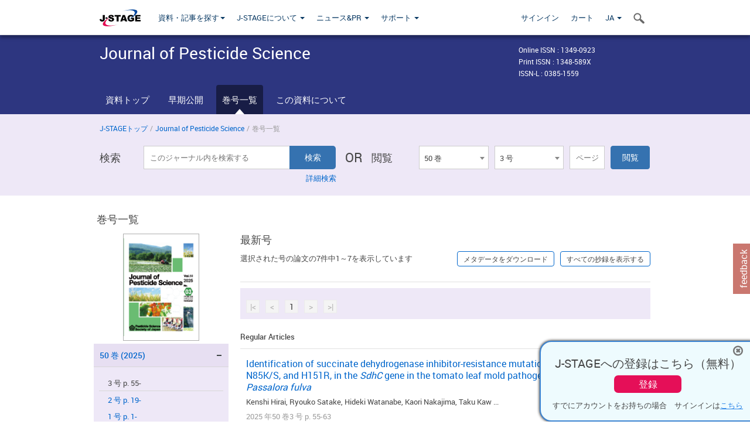

--- FILE ---
content_type: text/html;charset=utf-8
request_url: https://www.jstage.jst.go.jp/browse/jpestics/list/-char/ja
body_size: 163525
content:
<!DOCTYPE html>
<html lang="ja" xmlns:mml="http://www.w3.org/1998/Math/MathML">
<head>



<!-- 2.3.8 -->
<meta charset="utf-8">
<meta http-equiv="X-UA-Compatible" content="IE=edge">
<meta name="format-detection" content="telephone=no">
<meta name="viewport" content="width=device-width, initial-scale=1.0, maximum-scale=1.0, user-scalable=no">
<meta name="description" content="J-STAGE">
<meta name="twitter:card" content="summary" />
<meta name="twitter:site" content="@jstage_ej" />
<meta name="og:url" content="https://www.jstage.jst.go.jp/browse/jpestics/list/-char/ja" />
<meta name="og:title" content="Journal of Pesticide Science" />
<meta name="og:description" content="日本農薬学会が発行. オープンアクセス" />
<meta name="og:site_name" content="J-STAGE" />
<meta name="og:image" content="https://www.jstage.jst.go.jp/html/images/common/SNS/J-STAGE_logo_sns.png" />

<link rel="icon" href="/favicon.ico" type="image/x-icon" />
<title>Journal of Pesticide Science</title>
<link rel="stylesheet" href="/web/css/bootstrap3-wysiwyg5-color.css" />
<link rel="stylesheet" href="/web/css/bootstrap3-wysiwyg5.css" />
<link rel="stylesheet" href="/web/css/ranking.css?rn=2.3.8" />

<link rel="stylesheet" href="/web/css/bootstrap.min.css" />

<link rel="stylesheet" href="/web/css/style.css?rn=2.3.8"/>
<link rel="stylesheet" href="/web/css/common-elements-style.css?rn=2.3.8" />
<link rel="stylesheet" href="/web/css/jquery.treefilter.css" />
<link rel="stylesheet" href="/web/css/jplayer.blue.monday.css" />
<link rel="stylesheet" href="/web/css/main.css?rn=2.3.8" />

<link rel="stylesheet" media="print" href="/web/css/print.css" />

<!--[if lt IE 9]>

<script src="/web/js/html5shiv.min.js"></script>
<script src="/web/js/respond.min.js"></script>
<![endif]-->
<style type="text/css">
<!--
.navbar-default .navbar-nav>li>a {
		color: #093963;
		font-size: 13px!important;
}
.navbar-default .navbar-nav>li>a:hover ,
.navbar-default .navbar-nav>li>a:focus {
		color: #fff;
		font-size: 13px!important;
	background-color: #4679ac !important;
}
@media (max-width: 991px) {
.navbar-default .navbar-nav > li > a {
		clear: both;
		color: #fff;
		outline: 0 none;
		width: 250px;
}
.navbar-default .navbar-nav .dropdown-menu > li > a:hover,
.navbar-default .navbar-nav .dropdown-menu > li > a:focus {
		background: #444 none repeat scroll 0 0 !important;
		color: #fff !important;
}
}
.navbar-default .navbar-nav>li>a.referencemode {
		color: #888888;
}
.navbar-default .navbar-nav>li>a.referencemode:hover ,
.navbar-default .navbar-nav>li>a.referencemode:focus {
		color: #888888;
		background-color: transparent !important;
}
b {
	font-weight: bold;
}
i {
	font-style: italic;
}
// -->
</style>
</head>
	<body class="body-offcanvas addition-pages">

	


<!-- HEADER :: START -->
<span class="noprint">
<header class="clearfix">
	<!-- NAVIGATION :: START -->
	<nav class="navbar navbar-default navbar-fixed-top ep-nav-shadow " >

						
		<div class="container">
			<button type="button" class="navbar-toggle offcanvas-toggle" data-toggle="offcanvas" data-target="#js-bootstrap-offcanvas" style="float:left;"> <span class="sr-only">Toggle navigation</span> <span class="icon-bar">&nbsp;</span> <span class="icon-bar">&nbsp;</span> <span class="icon-bar">&nbsp;</span> </button>
			<!-- RIGHT NAV SEARCH :: BEGIN -->
			<div class="search-nav-block dropdown">
				<a href="javascript:;" class=""  data-toggle="collapse" data-target="#Search_nav"><i class="search-nav-icon"></i></a>
			</div>
			<!-- RIGHT NAV SEARCH :: END -->
			<!-- LOGO :: START -->
			<a class="navbar-brand ms-logowrap hm-logo-padding" href="https://www.jstage.jst.go.jp/browse/-char/ja">
				<img src="/web/images/J-STAGE_logo_A3.png" alt=""  style="margin-top:6px;" />
			</a>
			<!-- LOGO :: END -->
			<!-- HAMBURGER LEFT TO RIGHT SLIDE :: START -->
			<div class="offcanvas-left-wrap register-offcanvas-left-wrap">
								<div class="navbar-offcanvas navbar-offcanvas-touch navbar-offcanvas-fade" role="navigation" id="js-bootstrap-offcanvas">
					<div class="offcanvas-left-wrap">
						<div class="navbar-header">
							<a class="navbar-brand jst-homelink" href="https://www.jstage.jst.go.jp/browse/-char/ja">J-STAGE home</a>
							<button type="button" class="navbar-toggle offcanvas-toggle pull-right" data-toggle="offcanvas" data-target="#js-bootstrap-offcanvas" style="float:left;"> <img src="/web/images/edit-profile/icon-close-menu.png" alt=""></button>
						</div>
						<div class="offcanvas-nav-wrap">
							<ul class="nav navbar-nav">
																<li class="dropdown reponsive-menu"> <a href="#" class="dropdown-toggle" data-toggle="dropdown">資料・記事を探す<b class="caret"></b></a>
									<ul class="dropdown-menu ep-dropdown-menu">
										<li style="background:none !important;"><span class="topnav-dropdown-icon"><img src="/web/images/top-nav-dropdown-arrow.png" width="18" height="10" alt=""/></span></li>
										<li><a href="/journal/list/-char/ja">資料を探す：資料タイトルから</a></li>
										<li><a href="/journal/fields/-char/ja">資料を探す：分野から</a></li>
										<li><a href="/journal/publisher/-char/ja">資料を探す：発行機関から</a></li>
										<li><a href="/search/global/_search/-char/ja">記事を探す</a></li>
										<li><a href="https://jstagedata.jst.go.jp/" target="_blank" rel="noopener noreferrer">データを探す(J-STAGE Data) <img src="/web/images/information-tab2/bg-arrow-white.png" width="13" height="10" alt=""></a></li>
									</ul>
								</li>
																<li class="dropdown reponsive-menu"><a href="#" class="dropdown-toggle" data-toggle="dropdown">J-STAGEについて <b class="caret"></b></a>
									<ul class="dropdown-menu ep-dropdown-menu">
										<li style="background:none !important;"><span class="topnav-dropdown-icon"><img src="/web/images/top-nav-dropdown-arrow.png" width="18" height="10" alt=""/></span></li>
										<li><a href="https://www.jstage.jst.go.jp/static/pages/JstageOverview/-char/ja">J-STAGEの概要</a></li>
										<li><a href="https://www.jstage.jst.go.jp/static/pages/JstageServices/TAB1/-char/ja">各種サービス・機能</a></li>
										<li><a href="https://www.jstage.jst.go.jp/static/pages/PublicDataAboutJstage/-char/ja">公開データ</a></li>
										<li><a href="https://www.jstage.jst.go.jp/static/pages/TermsAndPolicies/ForIndividuals/-char/ja">利用規約・ポリシー</a></li>
 <li><a href="https://www.jstage.jst.go.jp/static/pages/ForPublishers/TAB1/-char/ja">新規登載の申し込み</a></li>									</ul>
								</li>

																<li class="dropdown reponsive-menu"><a href="#" class="dropdown-toggle" data-toggle="dropdown">ニュース&PR  <b class="caret"></b></a>
									<ul class="dropdown-menu ep-dropdown-menu">
										<li style="background:none !important;"><span class="topnav-dropdown-icon"><img src="/web/images/top-nav-dropdown-arrow.png" width="18" height="10" alt=""/></span></li>
										<li><a href="https://www.jstage.jst.go.jp/static/pages/News/TAB1/Current/Page1/-char/ja">お知らせ一覧</a></li>
 <li><a href="https://www.jstage.jst.go.jp/static/pages/News/TAB5/Page1/-char/ja">リリースノート</a></li> 										<li><a href="https://www.jstage.jst.go.jp/static/pages/News/TAB2/Page1/-char/ja">メンテナンス情報</a></li>
 <li><a href="https://www.jstage.jst.go.jp/static/pages/News/TAB4/Page1/-char/ja">イベント情報</a></li>  <li><a href="https://www.jstage.jst.go.jp/static/pages/News/TAB3/Page1/-char/ja">J-STAGEニュース</a></li> 										<li><a href="https://www.jstage.jst.go.jp/static/pages/News/TAB6/Page1/-char/ja">特集コンテンツ </a></li>
										<li><a href="https://www.jstage.jst.go.jp/static/pages/News/TAB7/Page1/-char/ja">各種広報媒体 </a></li>
									</ul>
								</li>
																<li class="dropdown reponsive-menu"><a href="#" class="dropdown-toggle" data-toggle="dropdown">サポート  <b class="caret"></b></a>
									<ul class="dropdown-menu ep-dropdown-menu">
										<li style="background:none !important;"><span class="topnav-dropdown-icon"><img src="/web/images/top-nav-dropdown-arrow.png" width="18" height="10" alt=""/></span></li>
 <li><a href="https://www.jstage.jst.go.jp/static/pages/InformationForSocieties/TAB1/-char/ja">J-STAGE登載機関用コンテンツ</a></li>  <li><a href="https://www.jstage.jst.go.jp/static/pages/GuidelineAndManuals/TAB1/-char/ja">登載ガイドライン・マニュアル</a></li> 										<li><a href="https://www.jstage.jst.go.jp/static/pages/ForReaders/-char/ja">閲覧者向けヘルプ</a></li>
										<li><a href="https://www.jstage.jst.go.jp/static/pages/RecommendedEnvironment/-char/ja">動作確認済みブラウザ</a></li>
 <li><a href="https://www.jstage.jst.go.jp/static/pages/FAQs/TAB2/-char/ja">FAQ</a></li> 										<li><a href="https://www.jstage.jst.go.jp/static/pages/Contact/-char/ja">お問い合わせ </a></li>
										<li><a href="https://www.jstage.jst.go.jp/static/pages/Sitemap/-char/ja">サイトマップ </a></li>
									</ul>
								</li>
																													<li class="reponsive-menu">
												<a href="/mylogin/-char/ja?sourceurl=https%3A%2F%2Fwww.jstage.jst.go.jp%2Fbrowse%2Fjpestics%2F50%2F3%2F_contents%2F-char%2Fja">サインイン</a>
										</li>
																		<li class="reponsive-menu">
											<li class="reponsive-menu"><a href="/cart/list/-char/ja?backurl=https%3A%2F%2Fwww.jstage.jst.go.jp%2Fbrowse%2Fjpestics%2F50%2F3%2F_contents%2F-char%2Fja" class="" >カート <img src="/web/images/edit-profile/icon-cart.png" alt=""></a>
									</li>
								<li class="dropdown reponsive-menu">
																		<a href="#" class="dropdown-toggle" data-toggle="dropdown"> JA  <img src="/web/images/edit-profile/icon-lang.png" alt=""> <b class="caret"></b></a>
									<ul class="dropdown-menu ep-dropdown-menu">
									<li style="background:none !important;"><span class="topnav-dropdown-icon"><img src="/web/images/top-nav-dropdown-arrow.png" width="18" height="10" alt=""/></span></li>
										<li><a href="javascript:;" onclick="doChangeLang('en')">English</a></li>
										<li><a href="javascript:;" onclick="doChangeLang('ja')">日本語</a></li>
									</ul>
								</li>
							</ul>
						</div>
						<div class="clearfix"></div>
					</div>
				</div>
								<ul class="nav navbar-nav offcanvas-left-display-none">
										<li class="dropdown"> <a href="#" class="dropdown-toggle" data-toggle="dropdown">資料・記事を探す<b class="caret"></b></a>
						<ul class="dropdown-menu ep-dropdown-menu">
							<li style="background:none !important;"><span class="topnav-dropdown-icon"><img src="/web/images/top-nav-dropdown-arrow.png" width="18" height="10" alt=""/></span></li>
							<li><a href="/journal/list/-char/ja">資料を探す：資料タイトルから</a></li>
							<li><a href="/journal/fields/-char/ja">資料を探す：分野から</a></li>
							<li><a href="/journal/publisher/-char/ja">資料を探す：発行機関から</a></li>
							<li><a href="/search/global/_search/-char/ja">記事を探す</a></li>
							<li><a href="https://jstagedata.jst.go.jp/" target="_blank" rel="noopener noreferrer">データを探す(J-STAGE Data) <img src="/web/images/information-tab2/bg-arrow.png" width="13" height="10" alt=""></a></li>
						</ul>
					</li>
										<li class="dropdown"><a href="#" class="dropdown-toggle" data-toggle="dropdown">J-STAGEについて <b class="caret"></b></a>
						<ul class="dropdown-menu ep-dropdown-menu">
							<li style="background:none !important;"><span class="topnav-dropdown-icon"><img src="/web/images/top-nav-dropdown-arrow.png" width="18" height="10" alt=""/></span></li>
							<li><a href="https://www.jstage.jst.go.jp/static/pages/JstageOverview/-char/ja">J-STAGEの概要</a></li>
							<li><a href="https://www.jstage.jst.go.jp/static/pages/JstageServices/TAB1/-char/ja">各種サービス・機能</a></li>
							<li><a href="https://www.jstage.jst.go.jp/static/pages/PublicDataAboutJstage/-char/ja">公開データ</a></li>
							<li><a href="https://www.jstage.jst.go.jp/static/pages/TermsAndPolicies/ForIndividuals/-char/ja">利用規約・ポリシー</a></li>
 <li><a href="https://www.jstage.jst.go.jp/static/pages/ForPublishers/TAB1/-char/ja">新規登載の申し込み</a></li>						</ul>
					</li>
										<li class="dropdown"><a href="#" class="dropdown-toggle" data-toggle="dropdown">ニュース&PR  <b class="caret"></b></a>
						<ul class="dropdown-menu ep-dropdown-menu">
							<li style="background:none !important;"><span class="topnav-dropdown-icon"><img src="/web/images/top-nav-dropdown-arrow.png" width="18" height="10" alt=""/></span></li>
							<li><a href="https://www.jstage.jst.go.jp/static/pages/News/TAB1/Current/Page1/-char/ja">お知らせ一覧</a></li>
 <li><a href="https://www.jstage.jst.go.jp/static/pages/News/TAB5/Page1/-char/ja">リリースノート</a></li> 							<li><a href="https://www.jstage.jst.go.jp/static/pages/News/TAB2/Page1/-char/ja">メンテナンス情報</a></li>
 <li><a href="https://www.jstage.jst.go.jp/static/pages/News/TAB4/Page1/-char/ja">イベント情報</a></li>  <li><a href="https://www.jstage.jst.go.jp/static/pages/News/TAB3/Page1/-char/ja">J-STAGEニュース</a></li> 							<li><a href="https://www.jstage.jst.go.jp/static/pages/News/TAB6/Page1/-char/ja">特集コンテンツ </a></li>
							<li><a href="https://www.jstage.jst.go.jp/static/pages/News/TAB7/Page1/-char/ja">各種広報媒体 </a></li>
						</ul>
					</li>
										<li class="dropdown"><a href="#" class="dropdown-toggle" data-toggle="dropdown">サポート  <b class="caret"></b></a>
						<ul class="dropdown-menu ep-dropdown-menu">
							<li style="background:none !important;"><span class="topnav-dropdown-icon"><img src="/web/images/top-nav-dropdown-arrow.png" width="18" height="10" alt=""/></span></li>
 <li><a href="https://www.jstage.jst.go.jp/static/pages/InformationForSocieties/TAB1/-char/ja">J-STAGE登載機関用コンテンツ</a></li>  <li><a href="https://www.jstage.jst.go.jp/static/pages/GuidelineAndManuals/TAB1/-char/ja">登載ガイドライン・マニュアル</a></li> 							<li><a href="https://www.jstage.jst.go.jp/static/pages/ForReaders/-char/ja">閲覧者向けヘルプ</a></li>
							<li><a href="https://www.jstage.jst.go.jp/static/pages/RecommendedEnvironment/-char/ja">動作確認済みブラウザ</a></li>
 <li><a href="https://www.jstage.jst.go.jp/static/pages/FAQs/TAB2/-char/ja">FAQ</a></li> 							<li><a href="https://www.jstage.jst.go.jp/static/pages/Contact/-char/ja">お問い合わせ </a></li>
							<li><a href="https://www.jstage.jst.go.jp/static/pages/Sitemap/-char/ja">サイトマップ </a></li>
						</ul>
					</li>
				</ul>
			</div>
			<!-- HAMBURGER LEFT TO RIGHT SLIDE :: END -->
			<div class="offcanvas-right-wrap register-offcanvas-right-wrap">
				<ul class="nav navbar-nav">
												<li class="">
								<a href="/mylogin/-char/ja?sourceurl=https%3A%2F%2Fwww.jstage.jst.go.jp%2Fbrowse%2Fjpestics%2F50%2F3%2F_contents%2F-char%2Fja" class="" >サインイン  </a>
						</li>
										<li class="">
							<li class=""><a href="/cart/list/-char/ja?backurl=https%3A%2F%2Fwww.jstage.jst.go.jp%2Fbrowse%2Fjpestics%2F50%2F3%2F_contents%2F-char%2Fja" class="" >カート </a>
					</li>
				<li class="dropdown">
					<a href="#" class="dropdown-toggle" data-toggle="dropdown">
 JA 					<b class="caret"></b>
					</a>
					<ul class="dropdown-menu ep-dropdown-menu" style="min-width: 80px;">
						<li style="background:none !important;"><span class="topnav-dropdown-icon"><img src="/web/images/top-nav-dropdown-arrow.png" width="18" height="10" alt=""></span></li>
						<li><a href="javascript:;" onclick="doChangeLang('en')">English</a></li>
						<li><a href="javascript:;" onclick="doChangeLang('ja')">日本語</a></li>
					</ul>
				</li>
				</ul>
			</div>
			<!-- RIGHT NAV SEARCH DROPDOWN :: BEGIN -->
			<ul class="dropdown-menu collapse ep-dropdown-menu search-dropdown-menu" id="Search_nav" style="max-width: 300px;">
				<li style="background:none !important;"><span class="topnav-dropdown-icon"></span></li>
				<li>
					<div class="col-md-24 edit-profile-form-control">
						<form action="/result/journal/-char/ja" method="get">
						<div class="input-group">
							<input name="globalSearchKey" type="text" class="form-control search-nav-input" placeholder="J-STAGE上のすべてのジャーナルを検索">
							<span class="input-group-btn search-btn">
							<button class="btn btn-default" type="submit"><i class="search-nav-icon"></i></button>
							</span>
						</div><!-- /input-group -->
						<a href="https://www.jstage.jst.go.jp/search/global/_search/-char/ja" class="advanced-search-link">詳細検索</a>
						</form>
					</div>
				</li>
			</ul>
			<!-- RIGHT NAV SEARCH DROPDOWN :: END -->

			<div class="clearfix"></div>
		</div>
	</nav>
	<!-- NAVIGATION :: END -->
</header>
</span>
<!-- HEADER :: END -->


<!-- JOURNAL INTRODUCTION :: START -->
<div id="page-content">
	<div id="journal-header-compact" class="secondlevel-tabnavigation-detail colorscheme09-normal">
		<div class="container">
			<div class="flt-left" style="width:100%; position:relative;">
				<div class="journal-name">Journal of Pesticide Science</div>

										<div id="journal-right-infosection" class="col-sm-6" style="padding-top:15px;">
						<div class="fs-12">
								Online ISSN : 1349-0923<br>
								Print ISSN : 1348-589X<br>
								ISSN-L : 0385-1559
						</div>
					</div>
				<div class="journal-tags-clearfix"></div>
			</div>
			<div class="clearfix"></div>
		</div>
	</div>
</div>
<!-- JOURNAL INTRODUCTION :: END -->

<!-- SECOND LEVEL TAB NAVIGATION :: START -->
<div class="colorscheme09-normal">
	<div class="container">
		<div id="second-level-nav-tabs">
			<ul class="nav nav-tabs">
				<li ><a href="https://www.jstage.jst.go.jp/browse/jpestics/-char/ja">資料トップ</a></li>
					<li ><a href="https://www.jstage.jst.go.jp/browse/jpestics/advpub/0/_contents/-char/ja">早期公開</a></li>
				<li class='active'><a href="javascript:void(0)">巻号一覧</a></li>
				<li ><a href="https://www.jstage.jst.go.jp/browse/jpestics/_pubinfo/-char/ja">この資料について</a></li>
			</ul>
		</div>
	</div>
</div>
<!-- SECOND LEVEL TAB NAVIGATION :: END --><!-- SEARCH INTRODUCTION :: START -->
<div id="searchbrowse-topbox-wrap" class="colorscheme09-lighter">
	<div class="container print-non-disp">
		<div class="row">
			<!-- INTRODUCTION :: START -->
				<div class="col-md-24">
	<!-- BREDCRUMBS :: START -->
		<ul class="global-breadcrumbs">
			<li><a href="https://www.jstage.jst.go.jp/browse/-char/ja">J-STAGEトップ</a></li>
			<li>/</li>
			<li><a href="https://www.jstage.jst.go.jp/browse/jpestics/-char/ja">Journal of Pesticide Science</a></li>
			<li> / </li>
			<li>巻号一覧</li>
		</ul>
<div class="clearfix"></div>	<!-- BREDCRUMBS :: END -->				<!-- INTRODUCTION :: END -->
				<div id="search-browser-boxwrap">
<!-- SEARCH BOX :: DESKTOP :: START -->
<div class="search-form-wrap showindesktop">
	<div class="searchbrowse-title">検索</div>
	<form class="search-form" method="get" action="/result/journal/-char/ja" style="width:35%">
		<input type="hidden" name="cdjournal" value="jpestics" />
		<input type="search" placeholder="このジャーナル内を検索する" value="" class="search-input " name="globalSearchKey">
		<input type="submit" title="検索" value="検索" class="search-button">
		<div id="pageMessage01" style="display: none ;color:red">巻、号、ページもしくは巻、ページを入力してください。</div>
		<div id="pageMessage02" style="display: none ;color:red">検索条件と一致する記事が見つかりませんでした。</div>
		<div id="pageMessage03" style="display:none;color:red">検索結果に複数のレコードがあります。号を指定してください。</div>
						<div class="form-advance-search"><a href="https://www.jstage.jst.go.jp/search/advance/jpestics/-char/ja">詳細検索</a></div>
	</form>
	<span class="txt-or-wrap" style="width:60px">OR </span>
	<div class="searchbrowse-title" style="width:80px">閲覧</div>
	<div class="journal-issue-dd-wrap" style="width:42%">
<form class="pastvol-issuse-form searchbrowse-journal-issue" id="pastvolIssuseForm" method="get" action="">
<ul class="pastvol-issuse-list">
<li class="pastvol-issuse-listbox-width" style="width:30%">
<select class="journal-volume-dd" name="journal-volume" id="selectVol">
<option value="">巻</option>
												<option value="50" selected>50 巻</option>
																<option value="49" >49 巻</option>
																<option value="48" >48 巻</option>
																<option value="47" >47 巻</option>
																<option value="46" >46 巻</option>
																<option value="45" >45 巻</option>
																<option value="44" >44 巻</option>
																<option value="43" >43 巻</option>
																<option value="42" >42 巻</option>
																<option value="41" >41 巻</option>
																<option value="40" >40 巻</option>
																<option value="39" >39 巻</option>
																<option value="38" >38 巻</option>
																<option value="37" >37 巻</option>
																<option value="36" >36 巻</option>
																<option value="35" >35 巻</option>
																<option value="34" >34 巻</option>
																<option value="33" >33 巻</option>
																<option value="32" >32 巻</option>
																<option value="31" >31 巻</option>
																<option value="30" >30 巻</option>
																<option value="29" >29 巻</option>
																<option value="28" >28 巻</option>
																<option value="27" >27 巻</option>
																<option value="26" >26 巻</option>
																<option value="25" >25 巻</option>
																<option value="24" >24 巻</option>
																<option value="23" >23 巻</option>
																<option value="22" >22 巻</option>
																<option value="21" >21 巻</option>
																<option value="20" >20 巻</option>
																<option value="19" >19 巻</option>
																<option value="18" >18 巻</option>
																<option value="17" >17 巻</option>
																<option value="16" >16 巻</option>
																<option value="15" >15 巻</option>
																<option value="14" >14 巻</option>
																<option value="13" >13 巻</option>
																<option value="12" >12 巻</option>
																<option value="11" >11 巻</option>
																<option value="10" >10 巻</option>
																<option value="9" >9 巻</option>
																<option value="8" >8 巻</option>
																<option value="7" >7 巻</option>
																<option value="6" >6 巻</option>
																<option value="5" >5 巻</option>
																<option value="4" >4 巻</option>
																<option value="3" >3 巻</option>
																<option value="2" >2 巻</option>
																<option value="1" >1 巻</option>
																												<option value="1975" >1975 巻</option>
</select>
</li>
<li class="pastvol-issuse-listbox-width" style="width:30%">
<select class="journal-issue-dd" name="journal-issue" id="selectIssue" >
<option value="">号</option>
							<option value="3" selected>3 号</option>
							<option value="2" >2 号</option>
							<option value="1" >1 号</option>
</select>
</li>
<li><input type="text" name="dummy" style="display:none;" /><input type="text" placeholder="ページ" name="pageInput" id="pageInput" style="width:60px" onkeydown="pressEnter4GoBtn();" /></li>
<li class="pastvol-issuse-go-btn-width">
<input type="button" value="閲覧"  onclick="return false;" class="pastvol-issuse-go-btn" id="goBtn" />
</li>
</ul>
</form>	</div>
</div>
<!-- SEARCH BOX :: DESKTOP :: END -->
<!-- SEARCH BOX :: MOBILE :: START -->
<div id="tabs-container" class="hidedesktop">
	<div class="searchbrowse-title">検索</div>
	<ul class="search-browse-volissue-tabs">
		<li ><a href="#tab-2">検索</a></li>
		<li  class="current" ><a href="#tab-1">閲覧</a></li>
	</ul>
	<div class="searchbrowse-tab">
		<div id="tab-2" class="searchbrowse-volissue-tab-content"  style="display:none;" >
			<form class="search-form" method="get" action="/result/journal/-char/ja">
				<input type="hidden" name="cdjournal" value="jpestics" />
				<input type="search" placeholder="このジャーナル内を検索する" value="" class="search-input " name="globalSearchKey">
				<input type="submit" title="検索" value="検索" class="search-button">
				<div id="pageMessage01" style="display: none ;color:red">巻、号、ページもしくは巻、ページを入力してください。</div>
				<div id="pageMessage02" style="display: none ;color:red">検索条件と一致する記事が見つかりませんでした。</div>
				<div id="pageMessage03" style="display:none;color:red">検索結果に複数のレコードがあります。号を指定してください。</div>
										<div class="form-advance-search"><a href="https://www.jstage.jst.go.jp/search/advance/jpestics/-char/ja">詳細検索</a></div>
			</form>
		</div>
		<div id="tab-1" class="searchbrowse-volissue-tab-content"  style="display:block;" >
<form class="pastvol-issuse-form searchbrowse-journal-issue" id="mobilePastvolIssuseForm" method="get" action="">
	<ul class="pastvol-issuse-list">
		<li class="pastvol-issuse-listbox-width">
			<select class="journal-volume-dd" name="journal-volume" id="mobileSelectVol">
				<option value="">巻</option>
												<option value="50" selected>50 巻</option>
																<option value="49" >49 巻</option>
																<option value="48" >48 巻</option>
																<option value="47" >47 巻</option>
																<option value="46" >46 巻</option>
																<option value="45" >45 巻</option>
																<option value="44" >44 巻</option>
																<option value="43" >43 巻</option>
																<option value="42" >42 巻</option>
																<option value="41" >41 巻</option>
																<option value="40" >40 巻</option>
																<option value="39" >39 巻</option>
																<option value="38" >38 巻</option>
																<option value="37" >37 巻</option>
																<option value="36" >36 巻</option>
																<option value="35" >35 巻</option>
																<option value="34" >34 巻</option>
																<option value="33" >33 巻</option>
																<option value="32" >32 巻</option>
																<option value="31" >31 巻</option>
																<option value="30" >30 巻</option>
																<option value="29" >29 巻</option>
																<option value="28" >28 巻</option>
																<option value="27" >27 巻</option>
																<option value="26" >26 巻</option>
																<option value="25" >25 巻</option>
																<option value="24" >24 巻</option>
																<option value="23" >23 巻</option>
																<option value="22" >22 巻</option>
																<option value="21" >21 巻</option>
																<option value="20" >20 巻</option>
																<option value="19" >19 巻</option>
																<option value="18" >18 巻</option>
																<option value="17" >17 巻</option>
																<option value="16" >16 巻</option>
																<option value="15" >15 巻</option>
																<option value="14" >14 巻</option>
																<option value="13" >13 巻</option>
																<option value="12" >12 巻</option>
																<option value="11" >11 巻</option>
																<option value="10" >10 巻</option>
																<option value="9" >9 巻</option>
																<option value="8" >8 巻</option>
																<option value="7" >7 巻</option>
																<option value="6" >6 巻</option>
																<option value="5" >5 巻</option>
																<option value="4" >4 巻</option>
																<option value="3" >3 巻</option>
																<option value="2" >2 巻</option>
																<option value="1" >1 巻</option>
																					<option value="1975" >1975 巻</option>
			</select>
		</li>
		<li class="pastvol-issuse-listbox-width">
			<select class="journal-issue-dd" name="journal-issue" id="mobileSelectIssue" >
				<option value="">号</option>
							<option value="3" selected>3 号</option>
							<option value="2" >2 号</option>
							<option value="1" >1 号</option>
			</select>
		</li>
		<li><input type="text" name="dummy" style="display:none;" /><input type="text" placeholder="ページ" name="mobilePageInput" id="mobilePageInput" style="width:60px"  onkeydown="pressEnter4MobileGoBtn();" /></li>
		<li class="pastvol-issuse-go-btn-width" style="width:90%;margin:30px 0px 0px 10px">
			<input type="button" value="閲覧" onclick="return false;" class="pastvol-issuse-go-btn" id="mobileGoBtn">
		</li>
	</ul>
</form>
<div class="clearfix"></div>
<div id="mobilePageMessage01" style="display:none;color:red">巻、号、ページもしくは巻、ページを入力してください。</div>
<div id="mobilePageMessage02" style="display:none;color:red">検索条件と一致する記事が見つかりませんでした。</div>
<div id="mobilePageMessage03" style="display:none;color:red">検索結果に複数のレコードがあります。号を指定してください。</div>
			<div class="clearfix"></div>
		</div>
	</div>
</div>
<!-- SEARCH BOX :: MOBILE :: END -->					<div class="clearfix"></div>
				</div>
			</div>
		</div>
	</div>
</div>
<!-- SEARCH INTRODUCTION :: END -->
<!-- Journal ISSUE :: START -->
<div class="container">
	<div class="row">
		<div class="col-md-24 pagett hidden-xs hidden-sm"><div class="feature-page-title">巻号一覧</div></div>
		<!-- LEFT SECTION :: START -->
		<div class="col-md-6 hidden-xs hidden-sm print-non-disp">
			<div class="" style="text-align:center;">
				<img src="/pub/jpestics/thumbnail/jpestics_50_3.png" id="journal-thumbnail" alt="" style="margin-top:0;margin-left:-10px;" height="183" width="130">
			</div>
			<div id="searchbrowse-leftsection">
				<div id="faceted-search-wrap" class="showindesktop">
					<div class="showindesktop bottom-margin-2x">
						<div class="facetsearch-content-wrap faceted-search-scrollwrap">

											<div class="facetsearch-subheader " id="selectedVol">
					<span class="facetsearch-subheader-link colorscheme09-search-filter-bg-active customTooltip" title="50 巻 (2025)">
																		<a href="https://www.jstage.jst.go.jp/browse/jpestics/50/0/_contents/-char/ja" class="bluelink-style vol-link" >
						50 &#24059; (2025)
						</a>
					</span>
					<div class="facetsearch-content-innerwrap colorscheme09-lighter" >
						<ul class="facetsearch-links">
							
								
											<li class="facetsearch-content-innerwrap colorscheme09-lighter customTooltip" title="3 号 p. 55-">
												3 号 p. 55-
											</li>
							
								
																																	<li><a href="https://www.jstage.jst.go.jp/browse/jpestics/50/2/_contents/-char/ja" class="bluelink-style customTooltip" title="2 号 p. 19-">
												2 号 p. 19-
											</a></li>
							
								
																																	<li><a href="https://www.jstage.jst.go.jp/browse/jpestics/50/1/_contents/-char/ja" class="bluelink-style customTooltip" title="1 号 p. 1-">
												1 号 p. 1-
											</a></li>
						</ul>
					</div>
				</div>
											<div class="facetsearch-subheader  collapsed" >
					<span class="facetsearch-subheader-link colorscheme09-search-filter-bg customTooltip" title="49 巻 (2024)">
																		<a href="https://www.jstage.jst.go.jp/browse/jpestics/49/0/_contents/-char/ja" class="bluelink-style vol-link" >
						49 &#24059; (2024)
						</a>
					</span>
					<div class="facetsearch-content-innerwrap colorscheme09-lighter" style="display: none;">
						<ul class="facetsearch-links">
							
								
																																	<li><a href="https://www.jstage.jst.go.jp/browse/jpestics/49/4/_contents/-char/ja" class="bluelink-style customTooltip" title="4 号 p. 203-">
												4 号 p. 203-
											</a></li>
							
								
																																	<li><a href="https://www.jstage.jst.go.jp/browse/jpestics/49/3/_contents/-char/ja" class="bluelink-style customTooltip" title="3 号 p. 135-">
												3 号 p. 135-
											</a></li>
							
								
																																	<li><a href="https://www.jstage.jst.go.jp/browse/jpestics/49/2/_contents/-char/ja" class="bluelink-style customTooltip" title="2 号 p. 65-">
												2 号 p. 65-
											</a></li>
							
								
																																	<li><a href="https://www.jstage.jst.go.jp/browse/jpestics/49/1/_contents/-char/ja" class="bluelink-style customTooltip" title="1 号 p. 1-">
												1 号 p. 1-
											</a></li>
						</ul>
					</div>
				</div>
											<div class="facetsearch-subheader  collapsed" >
					<span class="facetsearch-subheader-link colorscheme09-search-filter-bg customTooltip" title="48 巻 (2023)">
																		<a href="https://www.jstage.jst.go.jp/browse/jpestics/48/0/_contents/-char/ja" class="bluelink-style vol-link" >
						48 &#24059; (2023)
						</a>
					</span>
					<div class="facetsearch-content-innerwrap colorscheme09-lighter" style="display: none;">
						<ul class="facetsearch-links">
							
								
																																	<li><a href="https://www.jstage.jst.go.jp/browse/jpestics/48/4/_contents/-char/ja" class="bluelink-style customTooltip" title="4 号 p. 117-">
												4 号 p. 117-
											</a></li>
							
								
																																	<li><a href="https://www.jstage.jst.go.jp/browse/jpestics/48/3/_contents/-char/ja" class="bluelink-style customTooltip" title="3 号 p. 71-">
												3 号 p. 71-
											</a></li>
							
								
																																	<li><a href="https://www.jstage.jst.go.jp/browse/jpestics/48/2/_contents/-char/ja" class="bluelink-style customTooltip" title="2 号 p. 29-">
												2 号 p. 29-
											</a></li>
							
								
																																	<li><a href="https://www.jstage.jst.go.jp/browse/jpestics/48/1/_contents/-char/ja" class="bluelink-style customTooltip" title="1 号 p. 1-">
												1 号 p. 1-
											</a></li>
						</ul>
					</div>
				</div>
											<div class="facetsearch-subheader  collapsed" >
					<span class="facetsearch-subheader-link colorscheme09-search-filter-bg customTooltip" title="47 巻 (2022)">
																		<a href="https://www.jstage.jst.go.jp/browse/jpestics/47/0/_contents/-char/ja" class="bluelink-style vol-link" >
						47 &#24059; (2022)
						</a>
					</span>
					<div class="facetsearch-content-innerwrap colorscheme09-lighter" style="display: none;">
						<ul class="facetsearch-links">
							
								
																																	<li><a href="https://www.jstage.jst.go.jp/browse/jpestics/47/4/_contents/-char/ja" class="bluelink-style customTooltip" title="4 号 p. 155-">
												4 号 p. 155-
											</a></li>
							
								
																																	<li><a href="https://www.jstage.jst.go.jp/browse/jpestics/47/3/_contents/-char/ja" class="bluelink-style customTooltip" title="3 号 p. 101-">
												3 号 p. 101-
											</a></li>
							
								
																																	<li><a href="https://www.jstage.jst.go.jp/browse/jpestics/47/2/_contents/-char/ja" class="bluelink-style customTooltip" title="2 号 p. 47-">
												2 号 p. 47-
											</a></li>
							
								
																																	<li><a href="https://www.jstage.jst.go.jp/browse/jpestics/47/1/_contents/-char/ja" class="bluelink-style customTooltip" title="1 号 p. 1-">
												1 号 p. 1-
											</a></li>
						</ul>
					</div>
				</div>
											<div class="facetsearch-subheader  collapsed" >
					<span class="facetsearch-subheader-link colorscheme09-search-filter-bg customTooltip" title="46 巻 (2021)">
																		<a href="https://www.jstage.jst.go.jp/browse/jpestics/46/0/_contents/-char/ja" class="bluelink-style vol-link" >
						46 &#24059; (2021)
						</a>
					</span>
					<div class="facetsearch-content-innerwrap colorscheme09-lighter" style="display: none;">
						<ul class="facetsearch-links">
							
								
																																	<li><a href="https://www.jstage.jst.go.jp/browse/jpestics/46/4/_contents/-char/ja" class="bluelink-style customTooltip" title="4 号 p. 305-">
												4 号 p. 305-
											</a></li>
							
								
																																	<li><a href="https://www.jstage.jst.go.jp/browse/jpestics/46/3/_contents/-char/ja" class="bluelink-style customTooltip" title="3 号 p. 249-">
												3 号 p. 249-
											</a></li>
							
								
																																	<li><a href="https://www.jstage.jst.go.jp/browse/jpestics/46/2/_contents/-char/ja" class="bluelink-style customTooltip" title="2 号 p. 125-">
												2 号 p. 125-
											</a></li>
							
								
																																	<li><a href="https://www.jstage.jst.go.jp/browse/jpestics/46/1/_contents/-char/ja" class="bluelink-style customTooltip" title="1 号 p. 1-">
												1 号 p. 1-
											</a></li>
						</ul>
					</div>
				</div>
											<div class="facetsearch-subheader  collapsed" >
					<span class="facetsearch-subheader-link colorscheme09-search-filter-bg customTooltip" title="45 巻 (2020)">
																		<a href="https://www.jstage.jst.go.jp/browse/jpestics/45/0/_contents/-char/ja" class="bluelink-style vol-link" >
						45 &#24059; (2020)
						</a>
					</span>
					<div class="facetsearch-content-innerwrap colorscheme09-lighter" style="display: none;">
						<ul class="facetsearch-links">
							
								
																																	<li><a href="https://www.jstage.jst.go.jp/browse/jpestics/45/4/_contents/-char/ja" class="bluelink-style customTooltip" title="4 号 p. 191-">
												4 号 p. 191-
											</a></li>
							
								
																																	<li><a href="https://www.jstage.jst.go.jp/browse/jpestics/45/3/_contents/-char/ja" class="bluelink-style customTooltip" title="3 号 p. 125-">
												3 号 p. 125-
											</a></li>
							
								
																																	<li><a href="https://www.jstage.jst.go.jp/browse/jpestics/45/2/_contents/-char/ja" class="bluelink-style customTooltip" title="2 号 p. 45-">
												2 号 p. 45-
											</a></li>
							
								
																																	<li><a href="https://www.jstage.jst.go.jp/browse/jpestics/45/1/_contents/-char/ja" class="bluelink-style customTooltip" title="1 号 p. 1-">
												1 号 p. 1-
											</a></li>
						</ul>
					</div>
				</div>
											<div class="facetsearch-subheader  collapsed" >
					<span class="facetsearch-subheader-link colorscheme09-search-filter-bg customTooltip" title="44 巻 (2019)">
																		<a href="https://www.jstage.jst.go.jp/browse/jpestics/44/0/_contents/-char/ja" class="bluelink-style vol-link" >
						44 &#24059; (2019)
						</a>
					</span>
					<div class="facetsearch-content-innerwrap colorscheme09-lighter" style="display: none;">
						<ul class="facetsearch-links">
							
								
																																	<li><a href="https://www.jstage.jst.go.jp/browse/jpestics/44/4/_contents/-char/ja" class="bluelink-style customTooltip" title="4 号 p. 215-">
												4 号 p. 215-
											</a></li>
							
								
																																	<li><a href="https://www.jstage.jst.go.jp/browse/jpestics/44/3/_contents/-char/ja" class="bluelink-style customTooltip" title="3 号 p. 141-">
												3 号 p. 141-
											</a></li>
							
								
																																	<li><a href="https://www.jstage.jst.go.jp/browse/jpestics/44/2/_contents/-char/ja" class="bluelink-style customTooltip" title="2 号 p. 89-">
												2 号 p. 89-
											</a></li>
							
								
																																	<li><a href="https://www.jstage.jst.go.jp/browse/jpestics/44/1/_contents/-char/ja" class="bluelink-style customTooltip" title="1 号 p. 1-">
												1 号 p. 1-
											</a></li>
						</ul>
					</div>
				</div>
											<div class="facetsearch-subheader  collapsed" >
					<span class="facetsearch-subheader-link colorscheme09-search-filter-bg customTooltip" title="43 巻 (2018)">
																		<a href="https://www.jstage.jst.go.jp/browse/jpestics/43/0/_contents/-char/ja" class="bluelink-style vol-link" >
						43 &#24059; (2018)
						</a>
					</span>
					<div class="facetsearch-content-innerwrap colorscheme09-lighter" style="display: none;">
						<ul class="facetsearch-links">
							
								
																																	<li><a href="https://www.jstage.jst.go.jp/browse/jpestics/43/4/_contents/-char/ja" class="bluelink-style customTooltip" title="4 号 p. 225-">
												4 号 p. 225-
											</a></li>
							
								
																																	<li><a href="https://www.jstage.jst.go.jp/browse/jpestics/43/3/_contents/-char/ja" class="bluelink-style customTooltip" title="3 号 p. 153-">
												3 号 p. 153-
											</a></li>
							
								
																																	<li><a href="https://www.jstage.jst.go.jp/browse/jpestics/43/2/_contents/-char/ja" class="bluelink-style customTooltip" title="2 号 p. 57-">
												2 号 p. 57-
											</a></li>
							
								
																																	<li><a href="https://www.jstage.jst.go.jp/browse/jpestics/43/1/_contents/-char/ja" class="bluelink-style customTooltip" title="1 号 p. 1-">
												1 号 p. 1-
											</a></li>
						</ul>
					</div>
				</div>
											<div class="facetsearch-subheader  collapsed" >
					<span class="facetsearch-subheader-link colorscheme09-search-filter-bg customTooltip" title="42 巻 (2017)">
																		<a href="https://www.jstage.jst.go.jp/browse/jpestics/42/0/_contents/-char/ja" class="bluelink-style vol-link" >
						42 &#24059; (2017)
						</a>
					</span>
					<div class="facetsearch-content-innerwrap colorscheme09-lighter" style="display: none;">
						<ul class="facetsearch-links">
							
								
																																	<li><a href="https://www.jstage.jst.go.jp/browse/jpestics/42/4/_contents/-char/ja" class="bluelink-style customTooltip" title="4 号 p. 145-">
												4 号 p. 145-
											</a></li>
							
								
																																	<li><a href="https://www.jstage.jst.go.jp/browse/jpestics/42/3/_contents/-char/ja" class="bluelink-style customTooltip" title="3 号 p. 67-">
												3 号 p. 67-
											</a></li>
							
								
																																	<li><a href="https://www.jstage.jst.go.jp/browse/jpestics/42/2/_contents/-char/ja" class="bluelink-style customTooltip" title="2 号 p. 17-">
												2 号 p. 17-
											</a></li>
							
								
																																	<li><a href="https://www.jstage.jst.go.jp/browse/jpestics/42/1/_contents/-char/ja" class="bluelink-style customTooltip" title="1 号 p. 1-">
												1 号 p. 1-
											</a></li>
						</ul>
					</div>
				</div>
											<div class="facetsearch-subheader  collapsed" >
					<span class="facetsearch-subheader-link colorscheme09-search-filter-bg customTooltip" title="41 巻 (2016)">
																		<a href="https://www.jstage.jst.go.jp/browse/jpestics/41/0/_contents/-char/ja" class="bluelink-style vol-link" >
						41 &#24059; (2016)
						</a>
					</span>
					<div class="facetsearch-content-innerwrap colorscheme09-lighter" style="display: none;">
						<ul class="facetsearch-links">
							
								
																																	<li><a href="https://www.jstage.jst.go.jp/browse/jpestics/41/4/_contents/-char/ja" class="bluelink-style customTooltip" title="4 号 p. 121-">
												4 号 p. 121-
											</a></li>
							
								
																																	<li><a href="https://www.jstage.jst.go.jp/browse/jpestics/41/3/_contents/-char/ja" class="bluelink-style customTooltip" title="3 号 p. 65-">
												3 号 p. 65-
											</a></li>
							
								
																																	<li><a href="https://www.jstage.jst.go.jp/browse/jpestics/41/2/_contents/-char/ja" class="bluelink-style customTooltip" title="2 号 p. 25-">
												2 号 p. 25-
											</a></li>
							
								
																																	<li><a href="https://www.jstage.jst.go.jp/browse/jpestics/41/1/_contents/-char/ja" class="bluelink-style customTooltip" title="1 号 p. 1-">
												1 号 p. 1-
											</a></li>
						</ul>
					</div>
				</div>
											<div class="facetsearch-subheader  collapsed" >
					<span class="facetsearch-subheader-link colorscheme09-search-filter-bg customTooltip" title="40 巻 (2015)">
																		<a href="https://www.jstage.jst.go.jp/browse/jpestics/40/0/_contents/-char/ja" class="bluelink-style vol-link" >
						40 &#24059; (2015)
						</a>
					</span>
					<div class="facetsearch-content-innerwrap colorscheme09-lighter" style="display: none;">
						<ul class="facetsearch-links">
							
								
																																	<li><a href="https://www.jstage.jst.go.jp/browse/jpestics/40/4/_contents/-char/ja" class="bluelink-style customTooltip" title="4 号 p. 175-">
												4 号 p. 175-
											</a></li>
							
								
																																	<li><a href="https://www.jstage.jst.go.jp/browse/jpestics/40/3/_contents/-char/ja" class="bluelink-style customTooltip" title="3 号 p. 69-">
												3 号 p. 69-
											</a></li>
							
								
																																	<li><a href="https://www.jstage.jst.go.jp/browse/jpestics/40/2/_contents/-char/ja" class="bluelink-style customTooltip" title="2 号 p. 33-">
												2 号 p. 33-
											</a></li>
							
								
																																	<li><a href="https://www.jstage.jst.go.jp/browse/jpestics/40/1/_contents/-char/ja" class="bluelink-style customTooltip" title="1 号 p. 1-">
												1 号 p. 1-
											</a></li>
						</ul>
					</div>
				</div>
											<div class="facetsearch-subheader  collapsed" >
					<span class="facetsearch-subheader-link colorscheme09-search-filter-bg customTooltip" title="39 巻 (2014)">
																		<a href="https://www.jstage.jst.go.jp/browse/jpestics/39/0/_contents/-char/ja" class="bluelink-style vol-link" >
						39 &#24059; (2014)
						</a>
					</span>
					<div class="facetsearch-content-innerwrap colorscheme09-lighter" style="display: none;">
						<ul class="facetsearch-links">
							
								
																																	<li><a href="https://www.jstage.jst.go.jp/browse/jpestics/39/4/_contents/-char/ja" class="bluelink-style customTooltip" title="4 号 p. 181-">
												4 号 p. 181-
											</a></li>
							
								
																																	<li><a href="https://www.jstage.jst.go.jp/browse/jpestics/39/3/_contents/-char/ja" class="bluelink-style customTooltip" title="3 号 p. 115-">
												3 号 p. 115-
											</a></li>
							
								
																																	<li><a href="https://www.jstage.jst.go.jp/browse/jpestics/39/2/_contents/-char/ja" class="bluelink-style customTooltip" title="2 号 p. 55-">
												2 号 p. 55-
											</a></li>
							
								
																																	<li><a href="https://www.jstage.jst.go.jp/browse/jpestics/39/1/_contents/-char/ja" class="bluelink-style customTooltip" title="1 号 p. 1-">
												1 号 p. 1-
											</a></li>
						</ul>
					</div>
				</div>
											<div class="facetsearch-subheader  collapsed" >
					<span class="facetsearch-subheader-link colorscheme09-search-filter-bg customTooltip" title="38 巻 (2013)">
																		<a href="https://www.jstage.jst.go.jp/browse/jpestics/38/0/_contents/-char/ja" class="bluelink-style vol-link" >
						38 &#24059; (2013)
						</a>
					</span>
					<div class="facetsearch-content-innerwrap colorscheme09-lighter" style="display: none;">
						<ul class="facetsearch-links">
							
								
																																	<li><a href="https://www.jstage.jst.go.jp/browse/jpestics/38/4/_contents/-char/ja" class="bluelink-style customTooltip" title="4 号 p. 173-">
												4 号 p. 173-
											</a></li>
							
								
																																	<li><a href="https://www.jstage.jst.go.jp/browse/jpestics/38/3/_contents/-char/ja" class="bluelink-style customTooltip" title="3 号 p. 91-">
												3 号 p. 91-
											</a></li>
							
								
																																	<li><a href="https://www.jstage.jst.go.jp/browse/jpestics/38/2/_contents/-char/ja" class="bluelink-style customTooltip" title="2 号 p. 49-">
												2 号 p. 49-
											</a></li>
							
								
																																	<li><a href="https://www.jstage.jst.go.jp/browse/jpestics/38/1/_contents/-char/ja" class="bluelink-style customTooltip" title="1 号 p. 1-">
												1 号 p. 1-
											</a></li>
						</ul>
					</div>
				</div>
											<div class="facetsearch-subheader  collapsed" >
					<span class="facetsearch-subheader-link colorscheme09-search-filter-bg customTooltip" title="37 巻 (2012)">
																		<a href="https://www.jstage.jst.go.jp/browse/jpestics/37/0/_contents/-char/ja" class="bluelink-style vol-link" >
						37 &#24059; (2012)
						</a>
					</span>
					<div class="facetsearch-content-innerwrap colorscheme09-lighter" style="display: none;">
						<ul class="facetsearch-links">
							
								
																																	<li><a href="https://www.jstage.jst.go.jp/browse/jpestics/37/4/_contents/-char/ja" class="bluelink-style customTooltip" title="4 号 p. 305-">
												4 号 p. 305-
											</a></li>
							
								
																																	<li><a href="https://www.jstage.jst.go.jp/browse/jpestics/37/3/_contents/-char/ja" class="bluelink-style customTooltip" title="3 号 p. 233-">
												3 号 p. 233-
											</a></li>
							
								
																																	<li><a href="https://www.jstage.jst.go.jp/browse/jpestics/37/2/_contents/-char/ja" class="bluelink-style customTooltip" title="2 号 p. 129-">
												2 号 p. 129-
											</a></li>
							
								
																																	<li><a href="https://www.jstage.jst.go.jp/browse/jpestics/37/1/_contents/-char/ja" class="bluelink-style customTooltip" title="1 号 p. 1-">
												1 号 p. 1-
											</a></li>
						</ul>
					</div>
				</div>
											<div class="facetsearch-subheader  collapsed" >
					<span class="facetsearch-subheader-link colorscheme09-search-filter-bg customTooltip" title="36 巻 (2011)">
																		<a href="https://www.jstage.jst.go.jp/browse/jpestics/36/0/_contents/-char/ja" class="bluelink-style vol-link" >
						36 &#24059; (2011)
						</a>
					</span>
					<div class="facetsearch-content-innerwrap colorscheme09-lighter" style="display: none;">
						<ul class="facetsearch-links">
							
								
																																	<li><a href="https://www.jstage.jst.go.jp/browse/jpestics/36/4/_contents/-char/ja" class="bluelink-style customTooltip" title="4 号 p. 461-">
												4 号 p. 461-
											</a></li>
							
								
																																	<li><a href="https://www.jstage.jst.go.jp/browse/jpestics/36/3/_contents/-char/ja" class="bluelink-style customTooltip" title="3 号 p. 347-">
												3 号 p. 347-
											</a></li>
							
								
																																	<li><a href="https://www.jstage.jst.go.jp/browse/jpestics/36/2/_contents/-char/ja" class="bluelink-style customTooltip" title="2 号 p. 205-">
												2 号 p. 205-
											</a></li>
							
								
																																	<li><a href="https://www.jstage.jst.go.jp/browse/jpestics/36/1/_contents/-char/ja" class="bluelink-style customTooltip" title="1 号 p. 1-">
												1 号 p. 1-
											</a></li>
						</ul>
					</div>
				</div>
											<div class="facetsearch-subheader  collapsed" >
					<span class="facetsearch-subheader-link colorscheme09-search-filter-bg customTooltip" title="35 巻 (2010)">
																		<a href="https://www.jstage.jst.go.jp/browse/jpestics/35/0/_contents/-char/ja" class="bluelink-style vol-link" >
						35 &#24059; (2010)
						</a>
					</span>
					<div class="facetsearch-content-innerwrap colorscheme09-lighter" style="display: none;">
						<ul class="facetsearch-links">
							
								
																																	<li><a href="https://www.jstage.jst.go.jp/browse/jpestics/35/4/_contents/-char/ja" class="bluelink-style customTooltip" title="4 号 p. 405-">
												4 号 p. 405-
											</a></li>
							
								
																																	<li><a href="https://www.jstage.jst.go.jp/browse/jpestics/35/3/_contents/-char/ja" class="bluelink-style customTooltip" title="3 号 p. 215-">
												3 号 p. 215-
											</a></li>
							
								
																																	<li><a href="https://www.jstage.jst.go.jp/browse/jpestics/35/2/_contents/-char/ja" class="bluelink-style customTooltip" title="2 号 p. 87-">
												2 号 p. 87-
											</a></li>
							
								
																																	<li><a href="https://www.jstage.jst.go.jp/browse/jpestics/35/1/_contents/-char/ja" class="bluelink-style customTooltip" title="1 号 p. 1-">
												1 号 p. 1-
											</a></li>
						</ul>
					</div>
				</div>
											<div class="facetsearch-subheader  collapsed" >
					<span class="facetsearch-subheader-link colorscheme09-search-filter-bg customTooltip" title="34 巻 (2009)">
																		<a href="https://www.jstage.jst.go.jp/browse/jpestics/34/0/_contents/-char/ja" class="bluelink-style vol-link" >
						34 &#24059; (2009)
						</a>
					</span>
					<div class="facetsearch-content-innerwrap colorscheme09-lighter" style="display: none;">
						<ul class="facetsearch-links">
							
								
																																	<li><a href="https://www.jstage.jst.go.jp/browse/jpestics/34/4/_contents/-char/ja" class="bluelink-style customTooltip" title="4 号 p. 233-">
												4 号 p. 233-
											</a></li>
							
								
																																	<li><a href="https://www.jstage.jst.go.jp/browse/jpestics/34/3/_contents/-char/ja" class="bluelink-style customTooltip" title="3 号 p. 161-">
												3 号 p. 161-
											</a></li>
							
								
																																	<li><a href="https://www.jstage.jst.go.jp/browse/jpestics/34/2/_contents/-char/ja" class="bluelink-style customTooltip" title="2 号 p. 77-">
												2 号 p. 77-
											</a></li>
							
								
																																	<li><a href="https://www.jstage.jst.go.jp/browse/jpestics/34/1/_contents/-char/ja" class="bluelink-style customTooltip" title="1 号 p. 1-">
												1 号 p. 1-
											</a></li>
						</ul>
					</div>
				</div>
											<div class="facetsearch-subheader  collapsed" >
					<span class="facetsearch-subheader-link colorscheme09-search-filter-bg customTooltip" title="33 巻 (2008)">
																		<a href="https://www.jstage.jst.go.jp/browse/jpestics/33/0/_contents/-char/ja" class="bluelink-style vol-link" >
						33 &#24059; (2008)
						</a>
					</span>
					<div class="facetsearch-content-innerwrap colorscheme09-lighter" style="display: none;">
						<ul class="facetsearch-links">
							
								
																																	<li><a href="https://www.jstage.jst.go.jp/browse/jpestics/33/4/_contents/-char/ja" class="bluelink-style customTooltip" title="4 号 p. 339-">
												4 号 p. 339-
											</a></li>
							
								
																																	<li><a href="https://www.jstage.jst.go.jp/browse/jpestics/33/3/_contents/-char/ja" class="bluelink-style customTooltip" title="3 号 p. 221-">
												3 号 p. 221-
											</a></li>
							
								
																																	<li><a href="https://www.jstage.jst.go.jp/browse/jpestics/33/2/_contents/-char/ja" class="bluelink-style customTooltip" title="2 号 p. 103-">
												2 号 p. 103-
											</a></li>
							
								
																																	<li><a href="https://www.jstage.jst.go.jp/browse/jpestics/33/1/_contents/-char/ja" class="bluelink-style customTooltip" title="1 号 p. 1-">
												1 号 p. 1-
											</a></li>
						</ul>
					</div>
				</div>
											<div class="facetsearch-subheader  collapsed" >
					<span class="facetsearch-subheader-link colorscheme09-search-filter-bg customTooltip" title="32 巻 (2007)">
																		<a href="https://www.jstage.jst.go.jp/browse/jpestics/32/0/_contents/-char/ja" class="bluelink-style vol-link" >
						32 &#24059; (2007)
						</a>
					</span>
					<div class="facetsearch-content-innerwrap colorscheme09-lighter" style="display: none;">
						<ul class="facetsearch-links">
							
								
																																	<li><a href="https://www.jstage.jst.go.jp/browse/jpestics/32/4/_contents/-char/ja" class="bluelink-style customTooltip" title="4 号 p. 345-">
												4 号 p. 345-
											</a></li>
							
								
																																	<li><a href="https://www.jstage.jst.go.jp/browse/jpestics/32/3/_contents/-char/ja" class="bluelink-style customTooltip" title="3 号 p. 189-">
												3 号 p. 189-
											</a></li>
							
								
																																	<li><a href="https://www.jstage.jst.go.jp/browse/jpestics/32/2/_contents/-char/ja" class="bluelink-style customTooltip" title="2 号 p. 69-">
												2 号 p. 69-
											</a></li>
							
								
																																	<li><a href="https://www.jstage.jst.go.jp/browse/jpestics/32/1/_contents/-char/ja" class="bluelink-style customTooltip" title="1 号 p. 1-">
												1 号 p. 1-
											</a></li>
							
								
																																	<li><a href="https://www.jstage.jst.go.jp/browse/jpestics/32/Special/_contents/-char/ja" class="bluelink-style customTooltip" title="Special 号 p. S1-">
												Special 号 p. S1-
											</a></li>
						</ul>
					</div>
				</div>
											<div class="facetsearch-subheader  collapsed" >
					<span class="facetsearch-subheader-link colorscheme09-search-filter-bg customTooltip" title="31 巻 (2006)">
																		<a href="https://www.jstage.jst.go.jp/browse/jpestics/31/0/_contents/-char/ja" class="bluelink-style vol-link" >
						31 &#24059; (2006)
						</a>
					</span>
					<div class="facetsearch-content-innerwrap colorscheme09-lighter" style="display: none;">
						<ul class="facetsearch-links">
							
								
																																	<li><a href="https://www.jstage.jst.go.jp/browse/jpestics/31/4/_contents/-char/ja" class="bluelink-style customTooltip" title="4 号 p. 375-">
												4 号 p. 375-
											</a></li>
							
								
																																	<li><a href="https://www.jstage.jst.go.jp/browse/jpestics/31/3/_contents/-char/ja" class="bluelink-style customTooltip" title="3 号 p. 240-">
												3 号 p. 240-
											</a></li>
							
								
																																	<li><a href="https://www.jstage.jst.go.jp/browse/jpestics/31/2/_contents/-char/ja" class="bluelink-style customTooltip" title="2 号 p. 77-">
												2 号 p. 77-
											</a></li>
							
								
																																	<li><a href="https://www.jstage.jst.go.jp/browse/jpestics/31/1/_contents/-char/ja" class="bluelink-style customTooltip" title="1 号 p. 1-">
												1 号 p. 1-
											</a></li>
						</ul>
					</div>
				</div>
											<div class="facetsearch-subheader  collapsed" >
					<span class="facetsearch-subheader-link colorscheme09-search-filter-bg customTooltip" title="30 巻 (2005)">
																		<a href="https://www.jstage.jst.go.jp/browse/jpestics/30/0/_contents/-char/ja" class="bluelink-style vol-link" >
						30 &#24059; (2005)
						</a>
					</span>
					<div class="facetsearch-content-innerwrap colorscheme09-lighter" style="display: none;">
						<ul class="facetsearch-links">
							
								
																																	<li><a href="https://www.jstage.jst.go.jp/browse/jpestics/30/4/_contents/-char/ja" class="bluelink-style customTooltip" title="4 号 p. 345-">
												4 号 p. 345-
											</a></li>
							
								
																																	<li><a href="https://www.jstage.jst.go.jp/browse/jpestics/30/3/_contents/-char/ja" class="bluelink-style customTooltip" title="3 号 p. 187-">
												3 号 p. 187-
											</a></li>
							
								
																																	<li><a href="https://www.jstage.jst.go.jp/browse/jpestics/30/2/_contents/-char/ja" class="bluelink-style customTooltip" title="2 号 p. 67-">
												2 号 p. 67-
											</a></li>
							
								
																																	<li><a href="https://www.jstage.jst.go.jp/browse/jpestics/30/1/_contents/-char/ja" class="bluelink-style customTooltip" title="1 号 p. 1-">
												1 号 p. 1-
											</a></li>
						</ul>
					</div>
				</div>
											<div class="facetsearch-subheader  collapsed" >
					<span class="facetsearch-subheader-link colorscheme09-search-filter-bg customTooltip" title="29 巻 (2004)">
																		<a href="https://www.jstage.jst.go.jp/browse/jpestics/29/0/_contents/-char/ja" class="bluelink-style vol-link" >
						29 &#24059; (2004)
						</a>
					</span>
					<div class="facetsearch-content-innerwrap colorscheme09-lighter" style="display: none;">
						<ul class="facetsearch-links">
							
								
																																	<li><a href="https://www.jstage.jst.go.jp/browse/jpestics/29/4/_contents/-char/ja" class="bluelink-style customTooltip" title="4 号 p. 299-">
												4 号 p. 299-
											</a></li>
							
								
																																	<li><a href="https://www.jstage.jst.go.jp/browse/jpestics/29/3/_contents/-char/ja" class="bluelink-style customTooltip" title="3 号 p. 177-">
												3 号 p. 177-
											</a></li>
							
								
																																	<li><a href="https://www.jstage.jst.go.jp/browse/jpestics/29/2/_contents/-char/ja" class="bluelink-style customTooltip" title="2 号 p. 81-">
												2 号 p. 81-
											</a></li>
							
								
																																	<li><a href="https://www.jstage.jst.go.jp/browse/jpestics/29/1/_contents/-char/ja" class="bluelink-style customTooltip" title="1 号 p. 1-">
												1 号 p. 1-
											</a></li>
						</ul>
					</div>
				</div>
											<div class="facetsearch-subheader  collapsed" >
					<span class="facetsearch-subheader-link colorscheme09-search-filter-bg customTooltip" title="28 巻 (2003)">
																		<a href="https://www.jstage.jst.go.jp/browse/jpestics/28/0/_contents/-char/ja" class="bluelink-style vol-link" >
						28 &#24059; (2003)
						</a>
					</span>
					<div class="facetsearch-content-innerwrap colorscheme09-lighter" style="display: none;">
						<ul class="facetsearch-links">
							
								
																																	<li><a href="https://www.jstage.jst.go.jp/browse/jpestics/28/4/_contents/-char/ja" class="bluelink-style customTooltip" title="4 号 p. 409-">
												4 号 p. 409-
											</a></li>
							
								
																																	<li><a href="https://www.jstage.jst.go.jp/browse/jpestics/28/3/_contents/-char/ja" class="bluelink-style customTooltip" title="3 号 p. 281-">
												3 号 p. 281-
											</a></li>
							
								
																																	<li><a href="https://www.jstage.jst.go.jp/browse/jpestics/28/2/_contents/-char/ja" class="bluelink-style customTooltip" title="2 号 p. 175-">
												2 号 p. 175-
											</a></li>
							
								
																																	<li><a href="https://www.jstage.jst.go.jp/browse/jpestics/28/1/_contents/-char/ja" class="bluelink-style customTooltip" title="1 号 p. 1-">
												1 号 p. 1-
											</a></li>
						</ul>
					</div>
				</div>
											<div class="facetsearch-subheader  collapsed" >
					<span class="facetsearch-subheader-link colorscheme09-search-filter-bg customTooltip" title="27 巻 (2002)">
																		<a href="https://www.jstage.jst.go.jp/browse/jpestics/27/0/_contents/-char/ja" class="bluelink-style vol-link" >
						27 &#24059; (2002)
						</a>
					</span>
					<div class="facetsearch-content-innerwrap colorscheme09-lighter" style="display: none;">
						<ul class="facetsearch-links">
							
								
																																	<li><a href="https://www.jstage.jst.go.jp/browse/jpestics/27/4/_contents/-char/ja" class="bluelink-style customTooltip" title="4 号 p. 337-">
												4 号 p. 337-
											</a></li>
							
								
																																	<li><a href="https://www.jstage.jst.go.jp/browse/jpestics/27/3/_contents/-char/ja" class="bluelink-style customTooltip" title="3 号 p. 223-">
												3 号 p. 223-
											</a></li>
							
								
																																	<li><a href="https://www.jstage.jst.go.jp/browse/jpestics/27/2/_contents/-char/ja" class="bluelink-style customTooltip" title="2 号 p. 97-">
												2 号 p. 97-
											</a></li>
							
								
																																	<li><a href="https://www.jstage.jst.go.jp/browse/jpestics/27/1/_contents/-char/ja" class="bluelink-style customTooltip" title="1 号 p. 1-">
												1 号 p. 1-
											</a></li>
						</ul>
					</div>
				</div>
											<div class="facetsearch-subheader  collapsed" >
					<span class="facetsearch-subheader-link colorscheme09-search-filter-bg customTooltip" title="26 巻 (2001)">
																		<a href="https://www.jstage.jst.go.jp/browse/jpestics/26/0/_contents/-char/ja" class="bluelink-style vol-link" >
						26 &#24059; (2001)
						</a>
					</span>
					<div class="facetsearch-content-innerwrap colorscheme09-lighter" style="display: none;">
						<ul class="facetsearch-links">
							
								
																																	<li><a href="https://www.jstage.jst.go.jp/browse/jpestics/26/4/_contents/-char/ja" class="bluelink-style customTooltip" title="4 号 p. 347-">
												4 号 p. 347-
											</a></li>
							
								
																																	<li><a href="https://www.jstage.jst.go.jp/browse/jpestics/26/3/_contents/-char/ja" class="bluelink-style customTooltip" title="3 号 p. 229-">
												3 号 p. 229-
											</a></li>
							
								
																																	<li><a href="https://www.jstage.jst.go.jp/browse/jpestics/26/2/_contents/-char/ja" class="bluelink-style customTooltip" title="2 号 p. 117-">
												2 号 p. 117-
											</a></li>
							
								
																																	<li><a href="https://www.jstage.jst.go.jp/browse/jpestics/26/1/_contents/-char/ja" class="bluelink-style customTooltip" title="1 号 p. 1-">
												1 号 p. 1-
											</a></li>
						</ul>
					</div>
				</div>
											<div class="facetsearch-subheader  collapsed" >
					<span class="facetsearch-subheader-link colorscheme09-search-filter-bg customTooltip" title="25 巻 (2000)">
																		<a href="https://www.jstage.jst.go.jp/browse/jpestics/25/0/_contents/-char/ja" class="bluelink-style vol-link" >
						25 &#24059; (2000)
						</a>
					</span>
					<div class="facetsearch-content-innerwrap colorscheme09-lighter" style="display: none;">
						<ul class="facetsearch-links">
							
								
																																	<li><a href="https://www.jstage.jst.go.jp/browse/jpestics/25/4/_contents/-char/ja" class="bluelink-style customTooltip" title="4 号 p. 357-">
												4 号 p. 357-
											</a></li>
							
								
																																	<li><a href="https://www.jstage.jst.go.jp/browse/jpestics/25/3/_contents/-char/ja" class="bluelink-style customTooltip" title="3 号 p. 201-">
												3 号 p. 201-
											</a></li>
							
								
																																	<li><a href="https://www.jstage.jst.go.jp/browse/jpestics/25/2/_contents/-char/ja" class="bluelink-style customTooltip" title="2 号 p. 89-">
												2 号 p. 89-
											</a></li>
							
								
																																	<li><a href="https://www.jstage.jst.go.jp/browse/jpestics/25/1/_contents/-char/ja" class="bluelink-style customTooltip" title="1 号 p. 1-">
												1 号 p. 1-
											</a></li>
						</ul>
					</div>
				</div>
											<div class="facetsearch-subheader  collapsed" >
					<span class="facetsearch-subheader-link colorscheme09-search-filter-bg customTooltip" title="24 巻 (1999)">
																		<a href="https://www.jstage.jst.go.jp/browse/jpestics/24/0/_contents/-char/ja" class="bluelink-style vol-link" >
						24 &#24059; (1999)
						</a>
					</span>
					<div class="facetsearch-content-innerwrap colorscheme09-lighter" style="display: none;">
						<ul class="facetsearch-links">
							
								
																																	<li><a href="https://www.jstage.jst.go.jp/browse/jpestics/24/4/_contents/-char/ja" class="bluelink-style customTooltip" title="4 号 p. 357-">
												4 号 p. 357-
											</a></li>
							
								
																																	<li><a href="https://www.jstage.jst.go.jp/browse/jpestics/24/3/_contents/-char/ja" class="bluelink-style customTooltip" title="3 号 p. 255-">
												3 号 p. 255-
											</a></li>
							
								
																																	<li><a href="https://www.jstage.jst.go.jp/browse/jpestics/24/2/_contents/-char/ja" class="bluelink-style customTooltip" title="2 号 p. 115-">
												2 号 p. 115-
											</a></li>
							
								
																																	<li><a href="https://www.jstage.jst.go.jp/browse/jpestics/24/1/_contents/-char/ja" class="bluelink-style customTooltip" title="1 号 p. 1-">
												1 号 p. 1-
											</a></li>
						</ul>
					</div>
				</div>
											<div class="facetsearch-subheader  collapsed" >
					<span class="facetsearch-subheader-link colorscheme09-search-filter-bg customTooltip" title="23 巻 (1998)">
																		<a href="https://www.jstage.jst.go.jp/browse/jpestics/23/0/_contents/-char/ja" class="bluelink-style vol-link" >
						23 &#24059; (1998)
						</a>
					</span>
					<div class="facetsearch-content-innerwrap colorscheme09-lighter" style="display: none;">
						<ul class="facetsearch-links">
							
								
																																	<li><a href="https://www.jstage.jst.go.jp/browse/jpestics/23/4/_contents/-char/ja" class="bluelink-style customTooltip" title="4 号 p. 369-">
												4 号 p. 369-
											</a></li>
							
								
																																	<li><a href="https://www.jstage.jst.go.jp/browse/jpestics/23/3/_contents/-char/ja" class="bluelink-style customTooltip" title="3 号 p. 223-">
												3 号 p. 223-
											</a></li>
							
								
																																	<li><a href="https://www.jstage.jst.go.jp/browse/jpestics/23/2/_contents/-char/ja" class="bluelink-style customTooltip" title="2 号 p. 95-">
												2 号 p. 95-
											</a></li>
							
								
																																	<li><a href="https://www.jstage.jst.go.jp/browse/jpestics/23/1/_contents/-char/ja" class="bluelink-style customTooltip" title="1 号 p. 1-">
												1 号 p. 1-
											</a></li>
						</ul>
					</div>
				</div>
											<div class="facetsearch-subheader  collapsed" >
					<span class="facetsearch-subheader-link colorscheme09-search-filter-bg customTooltip" title="22 巻 (1997)">
																		<a href="https://www.jstage.jst.go.jp/browse/jpestics/22/0/_contents/-char/ja" class="bluelink-style vol-link" >
						22 &#24059; (1997)
						</a>
					</span>
					<div class="facetsearch-content-innerwrap colorscheme09-lighter" style="display: none;">
						<ul class="facetsearch-links">
							
								
																																	<li><a href="https://www.jstage.jst.go.jp/browse/jpestics/22/4/_contents/-char/ja" class="bluelink-style customTooltip" title="4 号 p. 277-">
												4 号 p. 277-
											</a></li>
							
								
																																	<li><a href="https://www.jstage.jst.go.jp/browse/jpestics/22/3/_contents/-char/ja" class="bluelink-style customTooltip" title="3 号 p. 187-">
												3 号 p. 187-
											</a></li>
							
								
																																	<li><a href="https://www.jstage.jst.go.jp/browse/jpestics/22/2/_contents/-char/ja" class="bluelink-style customTooltip" title="2 号 p. 77-">
												2 号 p. 77-
											</a></li>
							
								
																																	<li><a href="https://www.jstage.jst.go.jp/browse/jpestics/22/1/_contents/-char/ja" class="bluelink-style customTooltip" title="1 号 p. 1-">
												1 号 p. 1-
											</a></li>
						</ul>
					</div>
				</div>
											<div class="facetsearch-subheader  collapsed" >
					<span class="facetsearch-subheader-link colorscheme09-search-filter-bg customTooltip" title="21 巻 (1996)">
																		<a href="https://www.jstage.jst.go.jp/browse/jpestics/21/0/_contents/-char/ja" class="bluelink-style vol-link" >
						21 &#24059; (1996)
						</a>
					</span>
					<div class="facetsearch-content-innerwrap colorscheme09-lighter" style="display: none;">
						<ul class="facetsearch-links">
							
								
																																	<li><a href="https://www.jstage.jst.go.jp/browse/jpestics/21/4/_contents/-char/ja" class="bluelink-style customTooltip" title="4 号 p. 399-">
												4 号 p. 399-
											</a></li>
							
								
																																	<li><a href="https://www.jstage.jst.go.jp/browse/jpestics/21/3/_contents/-char/ja" class="bluelink-style customTooltip" title="3 号 p. 275-">
												3 号 p. 275-
											</a></li>
							
								
																																	<li><a href="https://www.jstage.jst.go.jp/browse/jpestics/21/2/_contents/-char/ja" class="bluelink-style customTooltip" title="2 号 p. 141-">
												2 号 p. 141-
											</a></li>
							
								
																																	<li><a href="https://www.jstage.jst.go.jp/browse/jpestics/21/1/_contents/-char/ja" class="bluelink-style customTooltip" title="1 号 p. 1-">
												1 号 p. 1-
											</a></li>
						</ul>
					</div>
				</div>
											<div class="facetsearch-subheader  collapsed" >
					<span class="facetsearch-subheader-link colorscheme09-search-filter-bg customTooltip" title="20 巻 (1995)">
																		<a href="https://www.jstage.jst.go.jp/browse/jpestics/20/0/_contents/-char/ja" class="bluelink-style vol-link" >
						20 &#24059; (1995)
						</a>
					</span>
					<div class="facetsearch-content-innerwrap colorscheme09-lighter" style="display: none;">
						<ul class="facetsearch-links">
							
								
																																	<li><a href="https://www.jstage.jst.go.jp/browse/jpestics/20/4/_contents/-char/ja" class="bluelink-style customTooltip" title="4 号 p. 447-">
												4 号 p. 447-
											</a></li>
							
								
																																	<li><a href="https://www.jstage.jst.go.jp/browse/jpestics/20/3/_contents/-char/ja" class="bluelink-style customTooltip" title="3 号 p. 257-">
												3 号 p. 257-
											</a></li>
							
								
																																	<li><a href="https://www.jstage.jst.go.jp/browse/jpestics/20/2/_contents/-char/ja" class="bluelink-style customTooltip" title="2 号 p. 109-">
												2 号 p. 109-
											</a></li>
							
								
																																	<li><a href="https://www.jstage.jst.go.jp/browse/jpestics/20/1/_contents/-char/ja" class="bluelink-style customTooltip" title="1 号 p. 1-">
												1 号 p. 1-
											</a></li>
						</ul>
					</div>
				</div>
											<div class="facetsearch-subheader  collapsed" >
					<span class="facetsearch-subheader-link colorscheme09-search-filter-bg customTooltip" title="19 巻 (1994)">
																		<a href="https://www.jstage.jst.go.jp/browse/jpestics/19/0/_contents/-char/ja" class="bluelink-style vol-link" >
						19 &#24059; (1994)
						</a>
					</span>
					<div class="facetsearch-content-innerwrap colorscheme09-lighter" style="display: none;">
						<ul class="facetsearch-links">
							
								
																																	<li><a href="https://www.jstage.jst.go.jp/browse/jpestics/19/4/_contents/-char/ja" class="bluelink-style customTooltip" title="4 号 p. 251-">
												4 号 p. 251-
											</a></li>
							
								
																																	<li><a href="https://www.jstage.jst.go.jp/browse/jpestics/19/3/_contents/-char/ja" class="bluelink-style customTooltip" title="3 号 p. 145-">
												3 号 p. 145-
											</a></li>
							
								
																																	<li><a href="https://www.jstage.jst.go.jp/browse/jpestics/19/2/_contents/-char/ja" class="bluelink-style customTooltip" title="2 号 p. 73-">
												2 号 p. 73-
											</a></li>
							
								
																																	<li><a href="https://www.jstage.jst.go.jp/browse/jpestics/19/1/_contents/-char/ja" class="bluelink-style customTooltip" title="1 号 p. 1-">
												1 号 p. 1-
											</a></li>
							
								
																																	<li><a href="https://www.jstage.jst.go.jp/browse/jpestics/19/Special/_contents/-char/ja" class="bluelink-style customTooltip" title="Special 号 p. S269-">
												Special 号 p. S269-
											</a></li>
						</ul>
					</div>
				</div>
											<div class="facetsearch-subheader  collapsed" >
					<span class="facetsearch-subheader-link colorscheme09-search-filter-bg customTooltip" title="18 巻 (1993)">
																		<a href="https://www.jstage.jst.go.jp/browse/jpestics/18/0/_contents/-char/ja" class="bluelink-style vol-link" >
						18 &#24059; (1993)
						</a>
					</span>
					<div class="facetsearch-content-innerwrap colorscheme09-lighter" style="display: none;">
						<ul class="facetsearch-links">
							
								
																																	<li><a href="https://www.jstage.jst.go.jp/browse/jpestics/18/4/_contents/-char/ja" class="bluelink-style customTooltip" title="4 号 p. 281-">
												4 号 p. 281-
											</a></li>
							
								
																																	<li><a href="https://www.jstage.jst.go.jp/browse/jpestics/18/3/_contents/-char/ja" class="bluelink-style customTooltip" title="3 号 p. 201-">
												3 号 p. 201-
											</a></li>
							
								
																																	<li><a href="https://www.jstage.jst.go.jp/browse/jpestics/18/2/_contents/-char/ja" class="bluelink-style customTooltip" title="2 号 p. 135-">
												2 号 p. 135-
											</a></li>
							
								
																																	<li><a href="https://www.jstage.jst.go.jp/browse/jpestics/18/1/_contents/-char/ja" class="bluelink-style customTooltip" title="1 号 p. 1-">
												1 号 p. 1-
											</a></li>
						</ul>
					</div>
				</div>
											<div class="facetsearch-subheader  collapsed" >
					<span class="facetsearch-subheader-link colorscheme09-search-filter-bg customTooltip" title="17 巻 (1992)">
																		<a href="https://www.jstage.jst.go.jp/browse/jpestics/17/0/_contents/-char/ja" class="bluelink-style vol-link" >
						17 &#24059; (1992)
						</a>
					</span>
					<div class="facetsearch-content-innerwrap colorscheme09-lighter" style="display: none;">
						<ul class="facetsearch-links">
							
								
																																	<li><a href="https://www.jstage.jst.go.jp/browse/jpestics/17/4/_contents/-char/ja" class="bluelink-style customTooltip" title="4 号 p. 205-">
												4 号 p. 205-
											</a></li>
							
								
																																	<li><a href="https://www.jstage.jst.go.jp/browse/jpestics/17/3/_contents/-char/ja" class="bluelink-style customTooltip" title="3 号 p. 141-">
												3 号 p. 141-
											</a></li>
							
								
																																	<li><a href="https://www.jstage.jst.go.jp/browse/jpestics/17/2/_contents/-char/ja" class="bluelink-style customTooltip" title="2 号 p. 91-">
												2 号 p. 91-
											</a></li>
							
								
																																	<li><a href="https://www.jstage.jst.go.jp/browse/jpestics/17/1/_contents/-char/ja" class="bluelink-style customTooltip" title="1 号 p. 1-">
												1 号 p. 1-
											</a></li>
						</ul>
					</div>
				</div>
											<div class="facetsearch-subheader  collapsed" >
					<span class="facetsearch-subheader-link colorscheme09-search-filter-bg customTooltip" title="16 巻 (1991)">
																		<a href="https://www.jstage.jst.go.jp/browse/jpestics/16/0/_contents/-char/ja" class="bluelink-style vol-link" >
						16 &#24059; (1991)
						</a>
					</span>
					<div class="facetsearch-content-innerwrap colorscheme09-lighter" style="display: none;">
						<ul class="facetsearch-links">
							
								
																																	<li><a href="https://www.jstage.jst.go.jp/browse/jpestics/16/4/_contents/-char/ja" class="bluelink-style customTooltip" title="4 号 p. 583-">
												4 号 p. 583-
											</a></li>
							
								
																																	<li><a href="https://www.jstage.jst.go.jp/browse/jpestics/16/3/_contents/-char/ja" class="bluelink-style customTooltip" title="3 号 p. 387-">
												3 号 p. 387-
											</a></li>
							
								
																																	<li><a href="https://www.jstage.jst.go.jp/browse/jpestics/16/2/_contents/-char/ja" class="bluelink-style customTooltip" title="2 号 p. 163-">
												2 号 p. 163-
											</a></li>
							
								
																																	<li><a href="https://www.jstage.jst.go.jp/browse/jpestics/16/1/_contents/-char/ja" class="bluelink-style customTooltip" title="1 号 p. 1-">
												1 号 p. 1-
											</a></li>
						</ul>
					</div>
				</div>
											<div class="facetsearch-subheader  collapsed" >
					<span class="facetsearch-subheader-link colorscheme09-search-filter-bg customTooltip" title="15 巻 (1990)">
																		<a href="https://www.jstage.jst.go.jp/browse/jpestics/15/0/_contents/-char/ja" class="bluelink-style vol-link" >
						15 &#24059; (1990)
						</a>
					</span>
					<div class="facetsearch-content-innerwrap colorscheme09-lighter" style="display: none;">
						<ul class="facetsearch-links">
							
								
																																	<li><a href="https://www.jstage.jst.go.jp/browse/jpestics/15/4/_contents/-char/ja" class="bluelink-style customTooltip" title="4 号 p. 531-">
												4 号 p. 531-
											</a></li>
							
								
																																	<li><a href="https://www.jstage.jst.go.jp/browse/jpestics/15/3/_contents/-char/ja" class="bluelink-style customTooltip" title="3 号 p. 341-">
												3 号 p. 341-
											</a></li>
							
								
																																	<li><a href="https://www.jstage.jst.go.jp/browse/jpestics/15/2/_contents/-char/ja" class="bluelink-style customTooltip" title="2 号 p. 159-">
												2 号 p. 159-
											</a></li>
							
								
																																	<li><a href="https://www.jstage.jst.go.jp/browse/jpestics/15/1/_contents/-char/ja" class="bluelink-style customTooltip" title="1 号 p. 1-">
												1 号 p. 1-
											</a></li>
							
								
																																	<li><a href="https://www.jstage.jst.go.jp/browse/jpestics/15/Special/_contents/-char/ja" class="bluelink-style customTooltip" title="Special 号 p. 667-">
												Special 号 p. 667-
											</a></li>
						</ul>
					</div>
				</div>
											<div class="facetsearch-subheader  collapsed" >
					<span class="facetsearch-subheader-link colorscheme09-search-filter-bg customTooltip" title="14 巻 (1989)">
																		<a href="https://www.jstage.jst.go.jp/browse/jpestics/14/0/_contents/-char/ja" class="bluelink-style vol-link" >
						14 &#24059; (1989)
						</a>
					</span>
					<div class="facetsearch-content-innerwrap colorscheme09-lighter" style="display: none;">
						<ul class="facetsearch-links">
							
								
																																	<li><a href="https://www.jstage.jst.go.jp/browse/jpestics/14/4/_contents/-char/ja" class="bluelink-style customTooltip" title="4 号 p. 437-">
												4 号 p. 437-
											</a></li>
							
								
																																	<li><a href="https://www.jstage.jst.go.jp/browse/jpestics/14/3/_contents/-char/ja" class="bluelink-style customTooltip" title="3 号 p. 295-">
												3 号 p. 295-
											</a></li>
							
								
																																	<li><a href="https://www.jstage.jst.go.jp/browse/jpestics/14/2/_contents/-char/ja" class="bluelink-style customTooltip" title="2 号 p. 167-">
												2 号 p. 167-
											</a></li>
							
								
																																	<li><a href="https://www.jstage.jst.go.jp/browse/jpestics/14/1/_contents/-char/ja" class="bluelink-style customTooltip" title="1 号 p. 1-">
												1 号 p. 1-
											</a></li>
						</ul>
					</div>
				</div>
											<div class="facetsearch-subheader  collapsed" >
					<span class="facetsearch-subheader-link colorscheme09-search-filter-bg customTooltip" title="13 巻 (1988)">
																		<a href="https://www.jstage.jst.go.jp/browse/jpestics/13/0/_contents/-char/ja" class="bluelink-style vol-link" >
						13 &#24059; (1988)
						</a>
					</span>
					<div class="facetsearch-content-innerwrap colorscheme09-lighter" style="display: none;">
						<ul class="facetsearch-links">
							
								
																																	<li><a href="https://www.jstage.jst.go.jp/browse/jpestics/13/4/_contents/-char/ja" class="bluelink-style customTooltip" title="4 号 p. 557-">
												4 号 p. 557-
											</a></li>
							
								
																																	<li><a href="https://www.jstage.jst.go.jp/browse/jpestics/13/3/_contents/-char/ja" class="bluelink-style customTooltip" title="3 号 p. 429-">
												3 号 p. 429-
											</a></li>
							
								
																																	<li><a href="https://www.jstage.jst.go.jp/browse/jpestics/13/2/_contents/-char/ja" class="bluelink-style customTooltip" title="2 号 p. 205-">
												2 号 p. 205-
											</a></li>
							
								
																																	<li><a href="https://www.jstage.jst.go.jp/browse/jpestics/13/1/_contents/-char/ja" class="bluelink-style customTooltip" title="1 号 p. 1-">
												1 号 p. 1-
											</a></li>
						</ul>
					</div>
				</div>
											<div class="facetsearch-subheader  collapsed" >
					<span class="facetsearch-subheader-link colorscheme09-search-filter-bg customTooltip" title="12 巻 (1987)">
																		<a href="https://www.jstage.jst.go.jp/browse/jpestics/12/0/_contents/-char/ja" class="bluelink-style vol-link" >
						12 &#24059; (1987)
						</a>
					</span>
					<div class="facetsearch-content-innerwrap colorscheme09-lighter" style="display: none;">
						<ul class="facetsearch-links">
							
								
																																	<li><a href="https://www.jstage.jst.go.jp/browse/jpestics/12/4/_contents/-char/ja" class="bluelink-style customTooltip" title="4 号 p. 589-">
												4 号 p. 589-
											</a></li>
							
								
																																	<li><a href="https://www.jstage.jst.go.jp/browse/jpestics/12/3/_contents/-char/ja" class="bluelink-style customTooltip" title="3 号 p. 385-">
												3 号 p. 385-
											</a></li>
							
								
																																	<li><a href="https://www.jstage.jst.go.jp/browse/jpestics/12/2/_contents/-char/ja" class="bluelink-style customTooltip" title="2 号 p. 193-">
												2 号 p. 193-
											</a></li>
							
								
																																	<li><a href="https://www.jstage.jst.go.jp/browse/jpestics/12/1/_contents/-char/ja" class="bluelink-style customTooltip" title="1 号 p. 3-">
												1 号 p. 3-
											</a></li>
						</ul>
					</div>
				</div>
											<div class="facetsearch-subheader  collapsed" >
					<span class="facetsearch-subheader-link colorscheme09-search-filter-bg customTooltip" title="11 巻 (1986)">
																		<a href="https://www.jstage.jst.go.jp/browse/jpestics/11/0/_contents/-char/ja" class="bluelink-style vol-link" >
						11 &#24059; (1986)
						</a>
					</span>
					<div class="facetsearch-content-innerwrap colorscheme09-lighter" style="display: none;">
						<ul class="facetsearch-links">
							
								
																																	<li><a href="https://www.jstage.jst.go.jp/browse/jpestics/11/4/_contents/-char/ja" class="bluelink-style customTooltip" title="4 号 p. 527-">
												4 号 p. 527-
											</a></li>
							
								
																																	<li><a href="https://www.jstage.jst.go.jp/browse/jpestics/11/3/_contents/-char/ja" class="bluelink-style customTooltip" title="3 号 p. 335-">
												3 号 p. 335-
											</a></li>
							
								
																																	<li><a href="https://www.jstage.jst.go.jp/browse/jpestics/11/2/_contents/-char/ja" class="bluelink-style customTooltip" title="2 号 p. 163-">
												2 号 p. 163-
											</a></li>
							
								
																																	<li><a href="https://www.jstage.jst.go.jp/browse/jpestics/11/1/_contents/-char/ja" class="bluelink-style customTooltip" title="1 号 p. 1-">
												1 号 p. 1-
											</a></li>
						</ul>
					</div>
				</div>
											<div class="facetsearch-subheader  collapsed" >
					<span class="facetsearch-subheader-link colorscheme09-search-filter-bg customTooltip" title="10 巻 (1985)">
																		<a href="https://www.jstage.jst.go.jp/browse/jpestics/10/0/_contents/-char/ja" class="bluelink-style vol-link" >
						10 &#24059; (1985)
						</a>
					</span>
					<div class="facetsearch-content-innerwrap colorscheme09-lighter" style="display: none;">
						<ul class="facetsearch-links">
							
								
																																	<li><a href="https://www.jstage.jst.go.jp/browse/jpestics/10/4/_contents/-char/ja" class="bluelink-style customTooltip" title="4 号 p. 621-">
												4 号 p. 621-
											</a></li>
							
								
																																	<li><a href="https://www.jstage.jst.go.jp/browse/jpestics/10/3/_contents/-char/ja" class="bluelink-style customTooltip" title="3 号 p. 461-">
												3 号 p. 461-
											</a></li>
							
								
																																	<li><a href="https://www.jstage.jst.go.jp/browse/jpestics/10/2/_contents/-char/ja" class="bluelink-style customTooltip" title="2 号 p. 179-">
												2 号 p. 179-
											</a></li>
							
								
																																	<li><a href="https://www.jstage.jst.go.jp/browse/jpestics/10/1/_contents/-char/ja" class="bluelink-style customTooltip" title="1 号 p. 1-">
												1 号 p. 1-
											</a></li>
							
								
																																	<li><a href="https://www.jstage.jst.go.jp/browse/jpestics/10/Special/_contents/-char/ja" class="bluelink-style customTooltip" title="Special 号 p. 343-">
												Special 号 p. 343-
											</a></li>
						</ul>
					</div>
				</div>
											<div class="facetsearch-subheader  collapsed" >
					<span class="facetsearch-subheader-link colorscheme09-search-filter-bg customTooltip" title="9 巻 (1984)">
																		<a href="https://www.jstage.jst.go.jp/browse/jpestics/9/0/_contents/-char/ja" class="bluelink-style vol-link" >
						9 &#24059; (1984)
						</a>
					</span>
					<div class="facetsearch-content-innerwrap colorscheme09-lighter" style="display: none;">
						<ul class="facetsearch-links">
							
								
																																	<li><a href="https://www.jstage.jst.go.jp/browse/jpestics/9/4/_contents/-char/ja" class="bluelink-style customTooltip" title="4 号 p. 601-">
												4 号 p. 601-
											</a></li>
							
								
																																	<li><a href="https://www.jstage.jst.go.jp/browse/jpestics/9/3/_contents/-char/ja" class="bluelink-style customTooltip" title="3 号 p. 419-">
												3 号 p. 419-
											</a></li>
							
								
																																	<li><a href="https://www.jstage.jst.go.jp/browse/jpestics/9/2/_contents/-char/ja" class="bluelink-style customTooltip" title="2 号 p. 209-">
												2 号 p. 209-
											</a></li>
							
								
																																	<li><a href="https://www.jstage.jst.go.jp/browse/jpestics/9/1/_contents/-char/ja" class="bluelink-style customTooltip" title="1 号 p. 1-">
												1 号 p. 1-
											</a></li>
						</ul>
					</div>
				</div>
											<div class="facetsearch-subheader  collapsed" >
					<span class="facetsearch-subheader-link colorscheme09-search-filter-bg customTooltip" title="8 巻 (1983)">
																		<a href="https://www.jstage.jst.go.jp/browse/jpestics/8/0/_contents/-char/ja" class="bluelink-style vol-link" >
						8 &#24059; (1983)
						</a>
					</span>
					<div class="facetsearch-content-innerwrap colorscheme09-lighter" style="display: none;">
						<ul class="facetsearch-links">
							
								
																																	<li><a href="https://www.jstage.jst.go.jp/browse/jpestics/8/4/_contents/-char/ja" class="bluelink-style customTooltip" title="4 号 p. 419-">
												4 号 p. 419-
											</a></li>
							
								
																																	<li><a href="https://www.jstage.jst.go.jp/browse/jpestics/8/3/_contents/-char/ja" class="bluelink-style customTooltip" title="3 号 p. 277-">
												3 号 p. 277-
											</a></li>
							
								
																																	<li><a href="https://www.jstage.jst.go.jp/browse/jpestics/8/2/_contents/-char/ja" class="bluelink-style customTooltip" title="2 号 p. 155-">
												2 号 p. 155-
											</a></li>
							
								
																																	<li><a href="https://www.jstage.jst.go.jp/browse/jpestics/8/1/_contents/-char/ja" class="bluelink-style customTooltip" title="1 号 p. 1-">
												1 号 p. 1-
											</a></li>
						</ul>
					</div>
				</div>
											<div class="facetsearch-subheader  collapsed" >
					<span class="facetsearch-subheader-link colorscheme09-search-filter-bg customTooltip" title="7 巻 (1982)">
																		<a href="https://www.jstage.jst.go.jp/browse/jpestics/7/0/_contents/-char/ja" class="bluelink-style vol-link" >
						7 &#24059; (1982)
						</a>
					</span>
					<div class="facetsearch-content-innerwrap colorscheme09-lighter" style="display: none;">
						<ul class="facetsearch-links">
							
								
																																	<li><a href="https://www.jstage.jst.go.jp/browse/jpestics/7/4/_contents/-char/ja" class="bluelink-style customTooltip" title="4 号 p. 451-">
												4 号 p. 451-
											</a></li>
							
								
																																	<li><a href="https://www.jstage.jst.go.jp/browse/jpestics/7/3/_contents/-char/ja" class="bluelink-style customTooltip" title="3 号 p. 281-">
												3 号 p. 281-
											</a></li>
							
								
																																	<li><a href="https://www.jstage.jst.go.jp/browse/jpestics/7/2/_contents/-char/ja" class="bluelink-style customTooltip" title="2 号 p. 101-">
												2 号 p. 101-
											</a></li>
							
								
																																	<li><a href="https://www.jstage.jst.go.jp/browse/jpestics/7/1/_contents/-char/ja" class="bluelink-style customTooltip" title="1 号 p. 1-">
												1 号 p. 1-
											</a></li>
							
								
																																	<li><a href="https://www.jstage.jst.go.jp/browse/jpestics/7/Special/_contents/-char/ja" class="bluelink-style customTooltip" title="Special 号 p. 573-">
												Special 号 p. 573-
											</a></li>
						</ul>
					</div>
				</div>
											<div class="facetsearch-subheader  collapsed" >
					<span class="facetsearch-subheader-link colorscheme09-search-filter-bg customTooltip" title="6 巻 (1981)">
																		<a href="https://www.jstage.jst.go.jp/browse/jpestics/6/0/_contents/-char/ja" class="bluelink-style vol-link" >
						6 &#24059; (1981)
						</a>
					</span>
					<div class="facetsearch-content-innerwrap colorscheme09-lighter" style="display: none;">
						<ul class="facetsearch-links">
							
								
																																	<li><a href="https://www.jstage.jst.go.jp/browse/jpestics/6/4/_contents/-char/ja" class="bluelink-style customTooltip" title="4 号 p. 411-">
												4 号 p. 411-
											</a></li>
							
								
																																	<li><a href="https://www.jstage.jst.go.jp/browse/jpestics/6/3/_contents/-char/ja" class="bluelink-style customTooltip" title="3 号 p. 287-">
												3 号 p. 287-
											</a></li>
							
								
																																	<li><a href="https://www.jstage.jst.go.jp/browse/jpestics/6/2/_contents/-char/ja" class="bluelink-style customTooltip" title="2 号 p. 145-">
												2 号 p. 145-
											</a></li>
							
								
																																	<li><a href="https://www.jstage.jst.go.jp/browse/jpestics/6/1/_contents/-char/ja" class="bluelink-style customTooltip" title="1 号 p. 1-">
												1 号 p. 1-
											</a></li>
						</ul>
					</div>
				</div>
											<div class="facetsearch-subheader  collapsed" >
					<span class="facetsearch-subheader-link colorscheme09-search-filter-bg customTooltip" title="5 巻 (1980)">
																		<a href="https://www.jstage.jst.go.jp/browse/jpestics/5/0/_contents/-char/ja" class="bluelink-style vol-link" >
						5 &#24059; (1980)
						</a>
					</span>
					<div class="facetsearch-content-innerwrap colorscheme09-lighter" style="display: none;">
						<ul class="facetsearch-links">
							
								
																																	<li><a href="https://www.jstage.jst.go.jp/browse/jpestics/5/4/_contents/-char/ja" class="bluelink-style customTooltip" title="4 号 p. 473-">
												4 号 p. 473-
											</a></li>
							
								
																																	<li><a href="https://www.jstage.jst.go.jp/browse/jpestics/5/3/_contents/-char/ja" class="bluelink-style customTooltip" title="3 号 p. 335-">
												3 号 p. 335-
											</a></li>
							
								
																																	<li><a href="https://www.jstage.jst.go.jp/browse/jpestics/5/2/_contents/-char/ja" class="bluelink-style customTooltip" title="2 号 p. 157-">
												2 号 p. 157-
											</a></li>
							
								
																																	<li><a href="https://www.jstage.jst.go.jp/browse/jpestics/5/1/_contents/-char/ja" class="bluelink-style customTooltip" title="1 号 p. 1-">
												1 号 p. 1-
											</a></li>
						</ul>
					</div>
				</div>
											<div class="facetsearch-subheader  collapsed" >
					<span class="facetsearch-subheader-link colorscheme09-search-filter-bg customTooltip" title="4 巻 (1979)">
																		<a href="https://www.jstage.jst.go.jp/browse/jpestics/4/0/_contents/-char/ja" class="bluelink-style vol-link" >
						4 &#24059; (1979)
						</a>
					</span>
					<div class="facetsearch-content-innerwrap colorscheme09-lighter" style="display: none;">
						<ul class="facetsearch-links">
							
								
																																	<li><a href="https://www.jstage.jst.go.jp/browse/jpestics/4/4/_contents/-char/ja" class="bluelink-style customTooltip" title="4 号 p. 425-">
												4 号 p. 425-
											</a></li>
							
								
																																	<li><a href="https://www.jstage.jst.go.jp/browse/jpestics/4/3/_contents/-char/ja" class="bluelink-style customTooltip" title="3 号 p. 299-">
												3 号 p. 299-
											</a></li>
							
								
																																	<li><a href="https://www.jstage.jst.go.jp/browse/jpestics/4/2/_contents/-char/ja" class="bluelink-style customTooltip" title="2 号 p. 121-">
												2 号 p. 121-
											</a></li>
							
								
																																	<li><a href="https://www.jstage.jst.go.jp/browse/jpestics/4/1/_contents/-char/ja" class="bluelink-style customTooltip" title="1 号 p. 1-">
												1 号 p. 1-
											</a></li>
						</ul>
					</div>
				</div>
											<div class="facetsearch-subheader  collapsed" >
					<span class="facetsearch-subheader-link colorscheme09-search-filter-bg customTooltip" title="3 巻 (1978)">
																		<a href="https://www.jstage.jst.go.jp/browse/jpestics/3/0/_contents/-char/ja" class="bluelink-style vol-link" >
						3 &#24059; (1978)
						</a>
					</span>
					<div class="facetsearch-content-innerwrap colorscheme09-lighter" style="display: none;">
						<ul class="facetsearch-links">
							
								
																																	<li><a href="https://www.jstage.jst.go.jp/browse/jpestics/3/4/_contents/-char/ja" class="bluelink-style customTooltip" title="4 号 p. 353-">
												4 号 p. 353-
											</a></li>
							
								
																																	<li><a href="https://www.jstage.jst.go.jp/browse/jpestics/3/3/_contents/-char/ja" class="bluelink-style customTooltip" title="3 号 p. 233-">
												3 号 p. 233-
											</a></li>
							
								
																																	<li><a href="https://www.jstage.jst.go.jp/browse/jpestics/3/2/_contents/-char/ja" class="bluelink-style customTooltip" title="2 号 p. 101-">
												2 号 p. 101-
											</a></li>
							
								
																																	<li><a href="https://www.jstage.jst.go.jp/browse/jpestics/3/1/_contents/-char/ja" class="bluelink-style customTooltip" title="1 号 p. 1-">
												1 号 p. 1-
											</a></li>
							
								
																																	<li><a href="https://www.jstage.jst.go.jp/browse/jpestics/3/Special/_contents/-char/ja" class="bluelink-style customTooltip" title="Special 号 p. 457-">
												Special 号 p. 457-
											</a></li>
						</ul>
					</div>
				</div>
											<div class="facetsearch-subheader  collapsed" >
					<span class="facetsearch-subheader-link colorscheme09-search-filter-bg customTooltip" title="2 巻 (1977)">
																		<a href="https://www.jstage.jst.go.jp/browse/jpestics/2/0/_contents/-char/ja" class="bluelink-style vol-link" >
						2 &#24059; (1977)
						</a>
					</span>
					<div class="facetsearch-content-innerwrap colorscheme09-lighter" style="display: none;">
						<ul class="facetsearch-links">
							
								
																																	<li><a href="https://www.jstage.jst.go.jp/browse/jpestics/2/4/_contents/-char/ja" class="bluelink-style customTooltip" title="4 号 p. 395-">
												4 号 p. 395-
											</a></li>
							
								
																																	<li><a href="https://www.jstage.jst.go.jp/browse/jpestics/2/3/_contents/-char/ja" class="bluelink-style customTooltip" title="3 号 p. 249-">
												3 号 p. 249-
											</a></li>
							
								
																																	<li><a href="https://www.jstage.jst.go.jp/browse/jpestics/2/2/_contents/-char/ja" class="bluelink-style customTooltip" title="2 号 p. 119-">
												2 号 p. 119-
											</a></li>
							
								
																																	<li><a href="https://www.jstage.jst.go.jp/browse/jpestics/2/1/_contents/-char/ja" class="bluelink-style customTooltip" title="1 号 p. 1-">
												1 号 p. 1-
											</a></li>
							
								
																																	<li><a href="https://www.jstage.jst.go.jp/browse/jpestics/2/Special/_contents/-char/ja" class="bluelink-style customTooltip" title="Special 号 p. 491-">
												Special 号 p. 491-
											</a></li>
						</ul>
					</div>
				</div>
											<div class="facetsearch-subheader  collapsed" >
					<span class="facetsearch-subheader-link colorscheme09-search-filter-bg customTooltip" title="1 巻 (1976)">
																		<a href="https://www.jstage.jst.go.jp/browse/jpestics/1/0/_contents/-char/ja" class="bluelink-style vol-link" >
						1 &#24059; (1976)
						</a>
					</span>
					<div class="facetsearch-content-innerwrap colorscheme09-lighter" style="display: none;">
						<ul class="facetsearch-links">
							
								
																																	<li><a href="https://www.jstage.jst.go.jp/browse/jpestics/1/4/_contents/-char/ja" class="bluelink-style customTooltip" title="4 号 p. 253-">
												4 号 p. 253-
											</a></li>
							
								
																																	<li><a href="https://www.jstage.jst.go.jp/browse/jpestics/1/3/_contents/-char/ja" class="bluelink-style customTooltip" title="3 号 p. 171-">
												3 号 p. 171-
											</a></li>
							
								
																																	<li><a href="https://www.jstage.jst.go.jp/browse/jpestics/1/2/_contents/-char/ja" class="bluelink-style customTooltip" title="2 号 p. 87-">
												2 号 p. 87-
											</a></li>
							
								
																																	<li><a href="https://www.jstage.jst.go.jp/browse/jpestics/1/1/_contents/-char/ja" class="bluelink-style customTooltip" title="1 号 p. 3-">
												1 号 p. 3-
											</a></li>
							
								
																																	<li><a href="https://www.jstage.jst.go.jp/browse/jpestics/1/Special/_contents/-char/ja" class="bluelink-style customTooltip" title="Special 号 p. 343-">
												Special 号 p. 343-
											</a></li>
						</ul>
					</div>
				</div>
											<div class="facetsearch-subheader-noissue" >
											
												<span class="facetsearch-subheader-link colorscheme09-search-filter-bg  customTooltip " title="1975 巻 (1975)" >
							<a href="https://www.jstage.jst.go.jp/browse/jpestics/1975/0/_contents/-char/ja" class="bluelink-style" style="display:block; width: 100%;">
								1975 &#24059; (1975)
							</a>
						</span>
				</div>

							<div class="clearfix"></div>
						</div>
					</div>
				</div>
			</div>
		</div>
		<!-- LEFT SECTION :: END -->
		<!-- RIGHT SECTION :: START -->
		<div class="col-md-18">
			<div id="searchbrowse-rightsection">

			<div class="feature-page-title">最新号</div>
	<div id="search-results-infobar">
		<div class="search-resultsinfo-leftsection">選択された号の論文の7件中1～7を表示しています</div>
		<div class="search-resultsinfo-rightsection print-non-disp">
				<div class="search-download-btnwrap">
					<a href="javascript:;" class="downloadall collapsed" data-toggle="collapse" data-target="#dl-opt">メタデータをダウンロード</a>
					<div class="collapse radiolist-dropdown" id="dl-opt">
						<div class="radiolist-arrow"></div>
						<div class="radiolist-inner">
										<div class="ep-radio">
											<input type="radio" name="dlmtradio" id="dlmtradio_1" checked value="1"><label for="dlmtradio_1">RIS (EndNote、Reference Manager、ProCite、RefWorksとの互換性あり)</label>
										</div>
										<div class="ep-radio">
											<input type="radio" name="dlmtradio" id="dlmtradio_2" value="2"><label for="dlmtradio_2">Bib TeX (BibDesk、LaTeXとの互換性あり)</label>
										</div>
							<div class="ep-radio">
								<input type="radio" name="dlmtradio" id="dlmtradio_3" value="3"><label for="dlmtradio_3">テキスト</label>
							</div>
							<input type="button" value="すべてダウンロード" onclick="downloadAll()">
						</div>
					</div>
				</div>
				<div class="search-abtract-btnwrap">
					<a href="javascript:void(0);" class="collapseall-icon arrow" style="display:none;" title="すべての抄録を非表示にする">すべての抄録を非表示にする</a>
					<a href="javascript:void(0);" class="expandall-icon arrow" title="すべての抄録を表示する">すべての抄録を表示する</a>
				</div>
				<div class="clearfix"></div>
		</div>
	</div>
	<div class="clearfix"></div>
	<!-- SEARCH :: PAGINATION MOBILE :: START -->
	<div id="search-pagination-wrap-top" style="padding-left: 0px; padding-right: 0px;">
		<div class="inner colorscheme09-lighter print-non-disp">
			<div class="search-pagination-left">
				<ul class="search-pagination-list">
					<div class="search-pagination-left">
<ul class="search-pagination-list">
<li class="inactive-page">|<</li><li class="inactive-page"><</li><li class="active-page">1</li><li class="inactive-page">></li><li class="inactive-page">>|</li></ul>
</div>

				</ul>
			</div>
			<div class="clearfix"></div>
		</div>
	</div>
	<!-- SEARCH :: PAGINATION MOBILE :: END -->
	<div class="clearfix"></div>
	<!-- SEARCH RESULTS :: START -->
	<div id="search-resultslist-wrap">







				<!-- INNER SECTION :: START -->
				<div class="searchbrowse-first-subheading  section-level1">Regular Articles</div>
				<ul class="search-resultslisting">
					<li class="">
						<div class="searchlist-title"><a href="https://www.jstage.jst.go.jp/article/jpestics/50/3/50_D25-007/_article/-char/ja" class="bluelink-style customTooltip" title="Identification of succinate dehydrogenase inhibitor-resistance mutations, T78I, N85K/S, and H151R, in the SdhC gene in the tomato leaf mold pathogen, Passalora fulva" >Identification of succinate dehydrogenase inhibitor-resistance mutations, T78I, N85K/S, and H151R, in the <i>SdhC</i> gene in the tomato leaf mold pathogen, <i>Passalora fulva</i></a></div>
						<div class="ci-content-wrap">
						<div class="searchlist-authortags customTooltip" title="Kenshi Hirai, Ryouko Satake, Hideki Watanabe, Kaori Nakajima, Taku Kawakami, Fumiyasu Fukumori, Makoto Fujimura, Akihiko Ichiishi">Kenshi Hirai, Ryouko Satake, Hideki Watanabe, Kaori Nakajima, Taku Kaw ...</div>
						<div class="searchlist-additional-info">
							2025 年50 巻3 号 p.
									55-63
								<br>
 発行日: 2025/08/20 <br>
 公開日: 2025/09/04 <br>  [早期公開] 公開日: 2025/07/05  						</div>
 <div class="searchlist-doi"><span class="doi-lb">DOI</span><a href="https://doi.org/10.1584/jpestics.D25-007" class="bluelink-style">https://doi.org/10.1584/jpestics.D25-007</a></div> 						</div>
								<div class="pull-right position-relative style="width:100%">
									<a href="javascript:;" class="tooltiplink_kijilist tooltiplink" data-placement="top" data-toggle="tooltip" data-html="true" title='<img class="fullimgresize" src="https://www.jstage.jst.go.jp/pub/jpestics/50/3/50_D25-007/figure/50_D25-007.png" alt="">'>
										<img class="imgresize" src="https://www.jstage.jst.go.jp/pub/jpestics/50/3/50_D25-007/figure/50_D25-007.png" alt="" />
									</a>
								</div>
							<div class="clearfix"></div>
						<div class="global-tags">
								<span class="tags-wrap original-tag-style" title="ジャーナル">ジャーナル</span>
									<span class="tags-wrap freeaccess-tag-style" title="オープンアクセス">オープンアクセス</span>
										<span class="tags-wrap fulltext-tag-style" title="HTML">HTML</span>
							<br>
										<span class="tags-wrap" title="電子付録" style="color: #d7cf3a;">電子付録</span>
						</div>
						<div class="showabstractbox content">
							<div class="showabstractbox-header">
									<div class="expand collapse1">
										<a href="javascript:void(0);">
										<span class="show_abstract">抄録を表示する</span><span class="hide_abstract">抄録を非表示にする</span>
										</a>
									</div>
							</div>
								<div class="inner-content abstract wrap-break-word" style="overflow: hidden; max-height: 10em;">
									<p>Tomato leaf mold caused by <i>Passalora fulva</i> is a significant disease in tomato production. We isolated several types of boscalid-resistant isolates in the Gifu and Mie Prefectures of Japan. Sequencing analysis of succinate dehydrogenase (Sdh) subunits B, C, and D genes strongly indicated that four amino acid substitutions—T78I, N85K, N85S, and H151R in SdhC—conferred boscalid resistance. We conducted SNP assays to detect each mutation using qPCR techniques and revealed that all 35 resistant isolates had one of these mutations in the <i>SdhC.</i> Among the four resistance types, N85K isolates exhibited the highest, N85S isolates showed the lowest, and T78I and H151R isolates displayed moderate resistance to boscalid. These mutations also conferred cross-resistance to other succinate dehydrogenase inhibitor (SDHI) fungicides, including penthiopyrad, pyraziflumid, fluopyram, and isofetamid. A predicted SdhC protein structure, created by I-TASSER, suggests that the amino acid at position 151 is located close to those of positions 78 and 85, likely forming the SDHI-binding pocket of the protein.</p>
										<div style="text-align: center;" onclick="fullsizeImage('https://www.jstage.jst.go.jp/pub/jpestics/50/3/50_D25-007/figure/50_D25-007.png')"><img style="max-width: 400px; cursor:pointer;" src="https://www.jstage.jst.go.jp/pub/jpestics/50/3/50_D25-007/figure/50_D25-007.png" alt=""></div>
<div style="text-align:center;">
	<span style="padding-left:5px;"><a class="fullsize-image bluelink-style" href="https://www.jstage.jst.go.jp/pub/jpestics/50/3/50_D25-007/figure/50_D25-007.png" target="_blank">Fullsize Image</a></span>
</div>
 <a href="javascript:void(0);" class="bluelink-style fontsize12 full-abstract"><div class="print-non-disp">抄録全体を表示</div></a>								</div>
							<div class="lft">
<span><a href="https://www.jstage.jst.go.jp/article/jpestics/50/3/50_D25-007/_pdf/-char/ja"  class="bluelink-style">PDF形式でダウンロード</a> (2061K)</span>										<span><a href="https://www.jstage.jst.go.jp/article/jpestics/50/3/50_D25-007/_html/-char/ja" class="bluelink-style" >HTML形式で全画面表示</a></span>
							</div>
						</div>
					</li>







					<li class="">
						<div class="searchlist-title"><a href="https://www.jstage.jst.go.jp/article/jpestics/50/3/50_D25-026/_article/-char/ja" class="bluelink-style customTooltip" title="Synthesis and biological evaluation of trifluoromethyl-containing auxin derivatives" >Synthesis and biological evaluation of trifluoromethyl-containing auxin derivatives</a></div>
						<div class="ci-content-wrap">
						<div class="searchlist-authortags customTooltip" title="Mitsuaki Yamashita, Fuki Saneoka, Aozora Sano, Towa Arakawa, Akira Iida">Mitsuaki Yamashita, Fuki Saneoka, Aozora Sano, Towa Arakawa, Akira Iid ...</div>
						<div class="searchlist-additional-info">
							2025 年50 巻3 号 p.
									64-73
								<br>
 発行日: 2025/08/20 <br>
 公開日: 2025/09/04 <br>  [早期公開] 公開日: 2025/07/19  						</div>
 <div class="searchlist-doi"><span class="doi-lb">DOI</span><a href="https://doi.org/10.1584/jpestics.D25-026" class="bluelink-style">https://doi.org/10.1584/jpestics.D25-026</a></div> 						</div>
								<div class="pull-right position-relative style="width:100%">
									<a href="javascript:;" class="tooltiplink_kijilist tooltiplink" data-placement="top" data-toggle="tooltip" data-html="true" title='<img class="fullimgresize" src="https://www.jstage.jst.go.jp/pub/jpestics/50/3/50_D25-026/figure/50_D25-026.png" alt="">'>
										<img class="imgresize" src="https://www.jstage.jst.go.jp/pub/jpestics/50/3/50_D25-026/figure/50_D25-026.png" alt="" />
									</a>
								</div>
							<div class="clearfix"></div>
						<div class="global-tags">
								<span class="tags-wrap original-tag-style" title="ジャーナル">ジャーナル</span>
									<span class="tags-wrap freeaccess-tag-style" title="オープンアクセス">オープンアクセス</span>
										<span class="tags-wrap fulltext-tag-style" title="HTML">HTML</span>
							<br>
										<span class="tags-wrap" title="電子付録" style="color: #d7cf3a;">電子付録</span>
						</div>
						<div class="showabstractbox content">
							<div class="showabstractbox-header">
									<div class="expand collapse1">
										<a href="javascript:void(0);">
										<span class="show_abstract">抄録を表示する</span><span class="hide_abstract">抄録を非表示にする</span>
										</a>
									</div>
							</div>
								<div class="inner-content abstract wrap-break-word" style="overflow: hidden; max-height: 10em;">
									<p>This study focused on the chemical synthesis of auxin analogs, wherein a trifluoromethyl group was introduced near the carboxyl group in the side chain of natural and synthetic auxins, including IAA, NAA, IBA, 2,4-D, and 4-Cl-IAA. The effects of these synthetic compounds and natural auxins on plant growth regulation and callus growth were evaluated. In experiments with black gram, CF<sub>3</sub>-IAA and 4-Cl-CF<sub>3</sub>-IAA exhibited comparable effects to the parent compound, IAA. Meanwhile, CF<sub>3</sub>-NAA, CF<sub>3</sub>-2,4-D, CF<sub>3</sub>-IBA-1, and CF<sub>3</sub>-IBA-2 displayed effects that differed considerably from those of their respective parent auxins. In experiments with lettuce, CF<sub>3</sub>-IAA, 4-Cl-CF<sub>3</sub>-IAA, CF<sub>3</sub>-NAA, CF<sub>3</sub>-2,4-D, and CF<sub>3</sub>-IBA-1 showed effects comparable to the corresponding parent auxins. However, at low concentrations, these analogs induced hypocotyl and root elongations, a response distinct from that observed with their parent compounds. Furthermore, CF<sub>3</sub>-IBA-2 considerably promoted hypocotyl and root elongations across all concentrations relative to the control. The addition of synthetic compounds to callus cultures revealed that CF<sub>3</sub>-IAA, 4-Cl-CF<sub>3</sub>-IAA, CF<sub>3</sub>-NAA, and CF<sub>3</sub>-2,4-D promoted callus proliferation, whereas CF<sub>3</sub>-IBA-1 and CF<sub>3</sub>-IBA-2 did not enhance callus growth.</p>
										<div style="text-align: center;" onclick="fullsizeImage('https://www.jstage.jst.go.jp/pub/jpestics/50/3/50_D25-026/figure/50_D25-026.png')"><img style="max-width: 400px; cursor:pointer;" src="https://www.jstage.jst.go.jp/pub/jpestics/50/3/50_D25-026/figure/50_D25-026.png" alt=""></div>
<div style="text-align:center;">
	<span style="padding-left:5px;"><a class="fullsize-image bluelink-style" href="https://www.jstage.jst.go.jp/pub/jpestics/50/3/50_D25-026/figure/50_D25-026.png" target="_blank">Fullsize Image</a></span>
</div>
 <a href="javascript:void(0);" class="bluelink-style fontsize12 full-abstract"><div class="print-non-disp">抄録全体を表示</div></a>								</div>
							<div class="lft">
<span><a href="https://www.jstage.jst.go.jp/article/jpestics/50/3/50_D25-026/_pdf/-char/ja"  class="bluelink-style">PDF形式でダウンロード</a> (2351K)</span>										<span><a href="https://www.jstage.jst.go.jp/article/jpestics/50/3/50_D25-026/_html/-char/ja" class="bluelink-style" >HTML形式で全画面表示</a></span>
							</div>
						</div>
					</li>







					<li class="">
						<div class="searchlist-title"><a href="https://www.jstage.jst.go.jp/article/jpestics/50/3/50_D25-023/_article/-char/ja" class="bluelink-style customTooltip" title="Effect of capsaicin on voltage-gated sodium channels with kdr mutation from German cockroaches (Blattella germanica)" >Effect of capsaicin on voltage-gated sodium channels with <i>kdr</i> mutation from German cockroaches (<i>Blattella germanica</i>)</a></div>
						<div class="ci-content-wrap">
						<div class="searchlist-authortags customTooltip" title="Masashi Kamezaki, Hisashi Nishiwaki">Masashi Kamezaki, Hisashi Nishiwaki</div>
						<div class="searchlist-additional-info">
							2025 年50 巻3 号 p.
									74-80
								<br>
 発行日: 2025/08/20 <br>
 公開日: 2025/09/04 <br>  [早期公開] 公開日: 2025/08/19  						</div>
 <div class="searchlist-doi"><span class="doi-lb">DOI</span><a href="https://doi.org/10.1584/jpestics.D25-023" class="bluelink-style">https://doi.org/10.1584/jpestics.D25-023</a></div> 						</div>
								<div class="pull-right position-relative style="width:100%">
									<a href="javascript:;" class="tooltiplink_kijilist tooltiplink" data-placement="top" data-toggle="tooltip" data-html="true" title='<img class="fullimgresize" src="https://www.jstage.jst.go.jp/pub/jpestics/50/3/50_D25-023/figure/50_D25-023.png" alt="">'>
										<img class="imgresize" src="https://www.jstage.jst.go.jp/pub/jpestics/50/3/50_D25-023/figure/50_D25-023.png" alt="" />
									</a>
								</div>
							<div class="clearfix"></div>
						<div class="global-tags">
								<span class="tags-wrap original-tag-style" title="ジャーナル">ジャーナル</span>
									<span class="tags-wrap freeaccess-tag-style" title="オープンアクセス">オープンアクセス</span>
										<span class="tags-wrap fulltext-tag-style" title="HTML">HTML</span>
							<br>
										<span class="tags-wrap" title="電子付録" style="color: #d7cf3a;">電子付録</span>
						</div>
						<div class="showabstractbox content">
							<div class="showabstractbox-header">
									<div class="expand collapse1">
										<a href="javascript:void(0);">
										<span class="show_abstract">抄録を表示する</span><span class="hide_abstract">抄録を非表示にする</span>
										</a>
									</div>
							</div>
								<div class="inner-content abstract wrap-break-word" style="overflow: hidden; max-height: 10em;">
									<p>Capsaicin inhibits the current flow in the voltage-gated sodium channels (VGSCs) of mammals and insects. The aim of the present study was to elucidate capsaicin toxicity in pyrethroid-susceptible and knockdown resistant (<i>kdr</i>; with reduced pyrethroid sensitivity) strains of the German cockroach (<i>Blattella germanica</i>) and its effects on VGSCs carrying the <i>kdr</i> mutation. Injection tests revealed that adult cockroaches from susceptible and <i>kdr</i> strains exhibited sluggish movement and paralysis upon abdominal capsaicin administration, consistent with its inhibitory effect on VGSC currents. The LD<sub>50</sub> values of capsaicin were 16 and 36 µg per insect for the susceptible and <i>kdr</i> strains, respectively, yielding a resistance ratio of 2.3. Two-electrode voltage clamp assays showed that the EC<sub>50</sub> values for the capsaicin-mediated inhibition of VGSC currents were 4.27 and 9.19 µM for susceptible and <i>kdr</i> mutant channels, respectively, yielding a resistance ratio of 2.2. The findings indicate that capsaicin retains inhibitory activity against insect VGSCs even in the presence of <i>kdr</i> mutations.</p>
										<div style="text-align: center;" onclick="fullsizeImage('https://www.jstage.jst.go.jp/pub/jpestics/50/3/50_D25-023/figure/50_D25-023.png')"><img style="max-width: 400px; cursor:pointer;" src="https://www.jstage.jst.go.jp/pub/jpestics/50/3/50_D25-023/figure/50_D25-023.png" alt=""></div>
<div style="text-align:center;">
	<span style="padding-left:5px;"><a class="fullsize-image bluelink-style" href="https://www.jstage.jst.go.jp/pub/jpestics/50/3/50_D25-023/figure/50_D25-023.png" target="_blank">Fullsize Image</a></span>
</div>
 <a href="javascript:void(0);" class="bluelink-style fontsize12 full-abstract"><div class="print-non-disp">抄録全体を表示</div></a>								</div>
							<div class="lft">
<span><a href="https://www.jstage.jst.go.jp/article/jpestics/50/3/50_D25-023/_pdf/-char/ja"  class="bluelink-style">PDF形式でダウンロード</a> (837K)</span>										<span><a href="https://www.jstage.jst.go.jp/article/jpestics/50/3/50_D25-023/_html/-char/ja" class="bluelink-style" >HTML形式で全画面表示</a></span>
							</div>
						</div>
					</li>







					<li class="">
						<div class="searchlist-title"><a href="https://www.jstage.jst.go.jp/article/jpestics/50/3/50_D25-040/_article/-char/ja" class="bluelink-style customTooltip" title="Inhibition of chitin synthesis by 5-benzoylamino-3-phenylisoxazoles with various substituents at two benzene rings and their larvicidal activity" >Inhibition of chitin synthesis by 5-benzoylamino-3-phenylisoxazoles with various substituents at two benzene rings and their larvicidal activity</a></div>
						<div class="ci-content-wrap">
						<div class="searchlist-authortags customTooltip" title="Kotaro Mori, Masahiro Miyashita, Soichirou Mori, Norio Shibata, Mitsunori Ikeguchi, Yoshiaki Nakagawa">Kotaro Mori, Masahiro Miyashita, Soichirou Mori, Norio Shibata, Mitsun ...</div>
						<div class="searchlist-additional-info">
							2025 年50 巻3 号 p.
									81-86
								<br>
 発行日: 2025/08/20 <br>
 公開日: 2025/09/04 <br>  [早期公開] 公開日: 2025/08/22  						</div>
 <div class="searchlist-doi"><span class="doi-lb">DOI</span><a href="https://doi.org/10.1584/jpestics.D25-040" class="bluelink-style">https://doi.org/10.1584/jpestics.D25-040</a></div> 						</div>
								<div class="pull-right position-relative style="width:100%">
									<a href="javascript:;" class="tooltiplink_kijilist tooltiplink" data-placement="top" data-toggle="tooltip" data-html="true" title='<img class="fullimgresize" src="https://www.jstage.jst.go.jp/pub/jpestics/50/3/50_D25-040/figure/50_D25-040.png" alt="">'>
										<img class="imgresize" src="https://www.jstage.jst.go.jp/pub/jpestics/50/3/50_D25-040/figure/50_D25-040.png" alt="" />
									</a>
								</div>
							<div class="clearfix"></div>
						<div class="global-tags">
								<span class="tags-wrap original-tag-style" title="ジャーナル">ジャーナル</span>
									<span class="tags-wrap freeaccess-tag-style" title="オープンアクセス">オープンアクセス</span>
										<span class="tags-wrap fulltext-tag-style" title="HTML">HTML</span>
							<br>
										<span class="tags-wrap" title="電子付録" style="color: #d7cf3a;">電子付録</span>
						</div>
						<div class="showabstractbox content">
							<div class="showabstractbox-header">
									<div class="expand collapse1">
										<a href="javascript:void(0);">
										<span class="show_abstract">抄録を表示する</span><span class="hide_abstract">抄録を非表示にする</span>
										</a>
									</div>
							</div>
								<div class="inner-content abstract wrap-break-word" style="overflow: hidden; max-height: 10em;">
									<p><i>N</i>-(3-Phenylisoxazol-5-yl)benzamides (5-benzoylamino-3-phenylisoxazoles: IOXs) with various substituents at two benzene rings were synthesized, and the chitin synthesis inhibition was measured in the cultured integumentary system of <i>Chilo suppressalis</i>. Larvicidal effects against <i>C. suppressalis</i> and <i>Spodoptera litura</i> were also examined, and the larvicidal activity in terms of the 50% lethal dose (LD<sub>50</sub>) was determined for some compounds. Among IOXs with various substituents at the benzoyl moiety, 2,6-difluoro-substituted (2,6-F<sub>2</sub>) benzoyl analogs showed the highest chitin synthesis activity. The larvicidal activities against <i>C. suppressalis</i> and <i>S. litura</i> were 1/138 and 1/35 that of diflubenzuron, a representative benzoylphenylurea-type insecticide, respectively. In a further study, 2,6-F<sub>2</sub> benzoyl analogs with various substituents at the phenyl moiety, such as Br, CF<sub>3</sub>, CN, OEt, Ph, and alkyls (CH<sub>3</sub>, Et, <i>i</i>-Pr, <i>n</i>-Bu, and <i>t</i>-Bu), were synthesized, and their chitin synthesis inhibition in the <i>Chilo</i> integument and their larvicidal activity against <i>S. litura</i> were quantitatively measured. The introduction of bulky CF<sub>3</sub> and <i>t</i>-Bu at the phenyl moiety of 2,6-F<sub>2</sub> benzoyl analog favorably enhanced the larvicidal activity against <i>S. litura.</i></p>
										<div style="text-align: center;" onclick="fullsizeImage('https://www.jstage.jst.go.jp/pub/jpestics/50/3/50_D25-040/figure/50_D25-040.png')"><img style="max-width: 400px; cursor:pointer;" src="https://www.jstage.jst.go.jp/pub/jpestics/50/3/50_D25-040/figure/50_D25-040.png" alt=""></div>
<div style="text-align:center;">
	<span style="padding-left:5px;"><a class="fullsize-image bluelink-style" href="https://www.jstage.jst.go.jp/pub/jpestics/50/3/50_D25-040/figure/50_D25-040.png" target="_blank">Fullsize Image</a></span>
</div>
 <a href="javascript:void(0);" class="bluelink-style fontsize12 full-abstract"><div class="print-non-disp">抄録全体を表示</div></a>								</div>
							<div class="lft">
<span><a href="https://www.jstage.jst.go.jp/article/jpestics/50/3/50_D25-040/_pdf/-char/ja"  class="bluelink-style">PDF形式でダウンロード</a> (541K)</span>										<span><a href="https://www.jstage.jst.go.jp/article/jpestics/50/3/50_D25-040/_html/-char/ja" class="bluelink-style" >HTML形式で全画面表示</a></span>
							</div>
						</div>
					</li>
				</ul>







				<!-- INNER SECTION :: START -->
				<div class="searchbrowse-first-subheading  section-level1">Society Awards 2025</div>
				<ul class="search-resultslisting">
					<li class="">
						<div class="searchlist-title"><a href="https://www.jstage.jst.go.jp/article/jpestics/50/3/50_J25-03/_article/-char/ja" class="bluelink-style customTooltip" title="Bioorganic chemistry of natural products that control plant pathogens" >Bioorganic chemistry of natural products that control plant pathogens</a></div>
						<div class="ci-content-wrap">
						<div class="searchlist-authortags customTooltip" title="Arata Yajima">Arata Yajima</div>
						<div class="searchlist-additional-info">
							2025 年50 巻3 号 p.
									87-95
								<br>
 発行日: 2025/08/20 <br>
 公開日: 2025/09/04 <br>  [早期公開] 公開日: 2025/07/05  						</div>
 <div class="searchlist-doi"><span class="doi-lb">DOI</span><a href="https://doi.org/10.1584/jpestics.J25-03" class="bluelink-style">https://doi.org/10.1584/jpestics.J25-03</a></div> 						</div>
								<div class="pull-right position-relative style="width:100%">
									<a href="javascript:;" class="tooltiplink_kijilist tooltiplink" data-placement="top" data-toggle="tooltip" data-html="true" title='<img class="fullimgresize" src="https://www.jstage.jst.go.jp/pub/jpestics/50/3/50_J25-03/figure/50_J25-03.png" alt="">'>
										<img class="imgresize" src="https://www.jstage.jst.go.jp/pub/jpestics/50/3/50_J25-03/figure/50_J25-03.png" alt="" />
									</a>
								</div>
							<div class="clearfix"></div>
						<div class="global-tags">
								<span class="tags-wrap original-tag-style" title="ジャーナル">ジャーナル</span>
									<span class="tags-wrap freeaccess-tag-style" title="オープンアクセス">オープンアクセス</span>
										<span class="tags-wrap fulltext-tag-style" title="HTML">HTML</span>
						</div>
						<div class="showabstractbox content">
							<div class="showabstractbox-header">
									<div class="expand collapse1">
										<a href="javascript:void(0);">
										<span class="show_abstract">抄録を表示する</span><span class="hide_abstract">抄録を非表示にする</span>
										</a>
									</div>
							</div>
								<div class="inner-content abstract wrap-break-word" style="overflow: hidden; max-height: 10em;">
									<p>Developing new agrochemicals is essential for sustainable agriculture and global food security. Our group focused on natural products that control plant pathogens, conducting synthetic research across three key areas of interest: antimicrobial compounds, phytoalexins, and microbial signaling molecules. We established new methods for producing chiral allylic alcohols as useful synthetic intermediates for natural product synthesis <i>via</i> the enantioselective synthesis of antimicrobial agents such as peniciaculins. In the phytoalexin research, the synthesis of biosynthetic intermediates enabled the elucidation of enzyme functions in terms of their biosynthesis and the confirmation of absolute configurations, deepening our understanding of plant defense systems. Furthermore, the total synthesis and biosynthetic studies of <i>Phytophthora</i> mating hormones revealed a unique chemical relay system regulating sexual reproduction. These findings emphasize the importance of synthetic chemistry in advancing natural product research and offer new strategies for crop protection. Our interdisciplinary approach paves the way for future innovations in combating agricultural pests and diseases.</p>
										<div style="text-align: center;" onclick="fullsizeImage('https://www.jstage.jst.go.jp/pub/jpestics/50/3/50_J25-03/figure/50_J25-03.png')"><img style="max-width: 400px; cursor:pointer;" src="https://www.jstage.jst.go.jp/pub/jpestics/50/3/50_J25-03/figure/50_J25-03.png" alt=""></div>
<div style="text-align:center;">
	<span style="padding-left:5px;"><a class="fullsize-image bluelink-style" href="https://www.jstage.jst.go.jp/pub/jpestics/50/3/50_J25-03/figure/50_J25-03.png" target="_blank">Fullsize Image</a></span>
</div>
 <a href="javascript:void(0);" class="bluelink-style fontsize12 full-abstract"><div class="print-non-disp">抄録全体を表示</div></a>								</div>
							<div class="lft">
<span><a href="https://www.jstage.jst.go.jp/article/jpestics/50/3/50_J25-03/_pdf/-char/ja"  class="bluelink-style">PDF形式でダウンロード</a> (963K)</span>										<span><a href="https://www.jstage.jst.go.jp/article/jpestics/50/3/50_J25-03/_html/-char/ja" class="bluelink-style" >HTML形式で全画面表示</a></span>
							</div>
						</div>
					</li>







					<li class="">
						<div class="searchlist-title"><a href="https://www.jstage.jst.go.jp/article/jpestics/50/3/50_J25-02/_article/-char/ja" class="bluelink-style customTooltip" title="Development of the insecticide oxazosulfyl" >Development of the insecticide oxazosulfyl</a></div>
						<div class="searchlist-authortags customTooltip" title="Mai Ito, Yoshihiko Nokura, Masaki Takahashi, Masashi Kamezaki, Emiko Sakamoto, Shinya Nishimura">Mai Ito, Yoshihiko Nokura, Masaki Takahashi, Masashi Kamezaki, Emiko S ...</div>
						<div class="searchlist-additional-info">
							2025 年50 巻3 号 p.
									96-101
								<br>
 発行日: 2025/08/20 <br>
 公開日: 2025/09/04 <br>  [早期公開] 公開日: 2025/07/05  						</div>
 <div class="searchlist-doi"><span class="doi-lb">DOI</span><a href="https://doi.org/10.1584/jpestics.J25-02" class="bluelink-style">https://doi.org/10.1584/jpestics.J25-02</a></div> 							<div class="clearfix"></div>
						<div class="global-tags">
								<span class="tags-wrap original-tag-style" title="ジャーナル">ジャーナル</span>
									<span class="tags-wrap freeaccess-tag-style" title="オープンアクセス">オープンアクセス</span>
										<span class="tags-wrap fulltext-tag-style" title="HTML">HTML</span>
						</div>
						<div class="showabstractbox content">
							<div class="showabstractbox-header">
									<div class="expand collapse1">
										<a href="javascript:void(0);">
										<span class="show_abstract">抄録を表示する</span><span class="hide_abstract">抄録を非表示にする</span>
										</a>
									</div>
							</div>
								<div class="inner-content abstract wrap-break-word" style="overflow: hidden; max-height: 10em;">
									<p>Oxazosulfyl, a novel insecticide originally discovered and developed by Sumitomo Chemical Co., Ltd., belongs to a new chemical class, the sulfyl group, structurally characterized by its ethylsulfonyl moiety. It exhibits excellent control against a broad range of major rice insect pests, including Coleoptera, Hemiptera, Lepidoptera, and Orthoptera, through nursery-box application. With a novel structural backbone and mode of action, this insecticide is classified by the Insecticide Resistance Action Committee as the sole member of novel code 37, vesicular acetylcholine transporter inhibitor. A substantial number of field studies in rice paddy fields have demonstrated that oxazosulfyl, registered in Japan in April 2021 as ALLES<sup>®</sup> granules, is highly effective against populations that have developed reduced sensitivity or resistance to existing insecticides. Given these favorable properties, oxazosulfyl is expected to contribute to the management of insecticide resistance, the reduction of agricultural chemical use, labor savings, and sustainable agriculture as a next-generation insecticide.</p>
<div style="text-align:center;">
</div>
 <a href="javascript:void(0);" class="bluelink-style fontsize12 full-abstract"><div class="print-non-disp">抄録全体を表示</div></a>								</div>
							<div class="lft">
<span><a href="https://www.jstage.jst.go.jp/article/jpestics/50/3/50_J25-02/_pdf/-char/ja"  class="bluelink-style">PDF形式でダウンロード</a> (5025K)</span>										<span><a href="https://www.jstage.jst.go.jp/article/jpestics/50/3/50_J25-02/_html/-char/ja" class="bluelink-style" >HTML形式で全画面表示</a></span>
							</div>
						</div>
					</li>







					<li class="">
						<div class="searchlist-title"><a href="https://www.jstage.jst.go.jp/article/jpestics/50/3/50_J25-04/_article/-char/ja" class="bluelink-style customTooltip" title="Development of a novel acaricide, acynonapyr" >Development of a novel acaricide, acynonapyr</a></div>
						<div class="ci-content-wrap">
						<div class="searchlist-authortags customTooltip" title="Jun Takahashi, Masahiro Kawaguchi, Koichi Hirata, Keiji Koizumi">Jun Takahashi, Masahiro Kawaguchi, Koichi Hirata, Keiji Koizumi</div>
						<div class="searchlist-additional-info">
							2025 年50 巻3 号 p.
									102-104
								<br>
 発行日: 2025/08/20 <br>
 公開日: 2025/09/04 <br>  [早期公開] 公開日: 2025/07/19  						</div>
 <div class="searchlist-doi"><span class="doi-lb">DOI</span><a href="https://doi.org/10.1584/jpestics.J25-04" class="bluelink-style">https://doi.org/10.1584/jpestics.J25-04</a></div> 						</div>
								<div class="pull-right position-relative style="width:100%">
									<a href="javascript:;" class="tooltiplink_kijilist tooltiplink" data-placement="top" data-toggle="tooltip" data-html="true" title='<img class="fullimgresize" src="https://www.jstage.jst.go.jp/pub/jpestics/50/3/50_J25-04/figure/50_J25-04.png" alt="">'>
										<img class="imgresize" src="https://www.jstage.jst.go.jp/pub/jpestics/50/3/50_J25-04/figure/50_J25-04.png" alt="" />
									</a>
								</div>
							<div class="clearfix"></div>
						<div class="global-tags">
								<span class="tags-wrap original-tag-style" title="ジャーナル">ジャーナル</span>
									<span class="tags-wrap freeaccess-tag-style" title="オープンアクセス">オープンアクセス</span>
										<span class="tags-wrap fulltext-tag-style" title="HTML">HTML</span>
						</div>
						<div class="showabstractbox content">
							<div class="showabstractbox-header">
									<div class="expand collapse1">
										<a href="javascript:void(0);">
										<span class="show_abstract">抄録を表示する</span><span class="hide_abstract">抄録を非表示にする</span>
										</a>
									</div>
							</div>
								<div class="inner-content abstract wrap-break-word" style="overflow: hidden; max-height: 10em;">
									<p>Acynonapyr is a novel acaricide developed by Nippon Soda Co., Ltd. It contains a unique azabicyclic ring and oxyamine structure and represents the first agricultural chemical that targets calcium-activated potassium channels, classified as Group 33 in the IRAC Mode of Action Classification. Acynonapyr exhibits high selectivity against spider mites across all developmental stages and has minimal impact on beneficial insects and natural enemies, rendering it suitable for Integrated Pest Management systems. The compound acts by inhibiting potassium ion flow through K<sub>Ca</sub>2 channels in spider mites, leading to neurological symptoms such as convulsions and impaired mobility and ultimately resulting in mortality. Electrophysiological studies have demonstrated that acynonapyr effectively blocks <i>Tetranychus urticae</i> calcium-activated potassium channels. Importantly, acynonapyr shows little activity against mammalian calcium-activated potassium channels, contributing to its favorable safety profile. The compound shows efficacy against acaricide-resistant spider mite populations, providing a useful tool for pesticide resistance management.</p>
										<div style="text-align: center;" onclick="fullsizeImage('https://www.jstage.jst.go.jp/pub/jpestics/50/3/50_J25-04/figure/50_J25-04.png')"><img style="max-width: 400px; cursor:pointer;" src="https://www.jstage.jst.go.jp/pub/jpestics/50/3/50_J25-04/figure/50_J25-04.png" alt=""></div>
<div style="text-align:center;">
	<span style="padding-left:5px;"><a class="fullsize-image bluelink-style" href="https://www.jstage.jst.go.jp/pub/jpestics/50/3/50_J25-04/figure/50_J25-04.png" target="_blank">Fullsize Image</a></span>
</div>
 <a href="javascript:void(0);" class="bluelink-style fontsize12 full-abstract"><div class="print-non-disp">抄録全体を表示</div></a>								</div>
							<div class="lft">
<span><a href="https://www.jstage.jst.go.jp/article/jpestics/50/3/50_J25-04/_pdf/-char/ja"  class="bluelink-style">PDF形式でダウンロード</a> (1540K)</span>										<span><a href="https://www.jstage.jst.go.jp/article/jpestics/50/3/50_J25-04/_html/-char/ja" class="bluelink-style" >HTML形式で全画面表示</a></span>
							</div>
						</div>
					</li>
				</ul>
		<div class="clearfix"></div>
	</div>
	<!-- SEARCH RESULTS :: : END -->
	<!-- SEARCH PAGINATION :: START -->
	<div id="search-pagination-wrap-bottom">
		<div class="inner colorscheme09-lighter print-non-disp">
			<div class="search-pagination-left">
				<ul class="search-pagination-list">
					<div class="search-pagination-left">
<ul class="search-pagination-list">
<li class="inactive-page">|<</li><li class="inactive-page"><</li><li class="active-page">1</li><li class="inactive-page">></li><li class="inactive-page">>|</li></ul>
</div>

				</ul>
			</div>
			<div class="clearfix"></div>
		</div>
	</div>
	<!-- SEARCH PAGINATION :: END -->
<script>
function downloadAll(){
	if($("[name=dlmtradio]:checked").val() == 1) {
		window.location.href = "https://www.jstage.jst.go.jp/AF05S010ShoshJkuDld?sryCd=jpestics&noVol=50&noIssue=3&kijicd=50_D25-007%2F50_D25-026%2F50_D25-023%2F50_D25-040%2F50_J25-03%2F50_J25-02%2F50_J25-04&cdjournals=jpestics%2Fjpestics%2Fjpestics%2Fjpestics%2Fjpestics%2Fjpestics%2Fjpestics&btnaction=JT0052&request_locale=JA";
	} else if ($("[name=dlmtradio]:checked").val() == 2) {
		window.location.href = "https://www.jstage.jst.go.jp/AF05S010ShoshJkuDld?sryCd=jpestics&noVol=50&noIssue=3&kijicd=50_D25-007%2F50_D25-026%2F50_D25-023%2F50_D25-040%2F50_J25-03%2F50_J25-02%2F50_J25-04&cdjournals=jpestics%2Fjpestics%2Fjpestics%2Fjpestics%2Fjpestics%2Fjpestics%2Fjpestics&btnaction=JT0053&request_locale=JA";
	} else if ($("[name=dlmtradio]:checked").val() == 3) {
		var downloadTextURL = "https://www.jstage.jst.go.jp/browse/jpestics/50/3/_contents/-char/ja"
		var index = downloadTextURL.indexOf('/-char');
		downloadTextURL = downloadTextURL.slice(0, index) + '/download' + downloadTextURL.slice(index, downloadTextURL.length);
		window.open(downloadTextURL);
	}
}

function fullsizeImage(url){
	window.open(url);
}
function pagingDyna(from) {
var url = 'https://www.jstage.jst.go.jp/browse/jpestics/50/3/_contents/-char/ja';
var index = 0;
if(from != null){
	index = from;
}
url += '?from=' + index;
location.href = url;
}
</script>
			</div>
		</div>
		<!-- RIGHT SECTION :: END -->
		<div class="clearfix"></div>
	</div>
</div>
<!-- Journal ISSUE :: END -->
<div class="clearfix"></div>
<!-- FOOTER :: START -->
<span class="noprint">
<footer class="footer-style2">
<div id="footer-strip" class="colorscheme09-lighter">
	<div class="container">
		編集・発行 日本農薬学会
		<br>
		制作・登載者 （株）国際文献印刷社
	</div>
</div>
<div class="footer-wrap print-non-disp">
	<a href="#0" class="take-on-top1">Top</a>
	<div class="container">
		<div class="footer-link-section">
						<div class="footer-link-heading">資料・記事を探す</div>
			<ul class="footer-link-list">
				<li><a href="/journal/list/-char/ja">資料を探す：資料タイトルから</a></li>
				<li><a href="/journal/fields/-char/ja">資料を探す：分野から</a></li>
				<li><a href="/journal/publisher/-char/ja">資料を探す：発行機関から</a></li>
				<li><a href="/search/global/_search/-char/ja">記事を探す</a></li>
				<li><a href="https://jstagedata.jst.go.jp/" target="_blank" rel="noopener noreferrer">データを探す(J-STAGE Data) <img src="/web/images/information-tab2/bg-arrow-white.png" width="13" height="10" alt=""></a></li>
			</ul>
		</div>

		<div class="footer-link-section">
						<div class="footer-link-heading">J-STAGEについて</div>
			<ul class="footer-link-list">
				<li><a href="https://www.jstage.jst.go.jp/static/pages/JstageOverview/-char/ja">J-STAGEの概要</a></li>
				<li><a href="https://www.jstage.jst.go.jp/static/pages/JstageServices/TAB1/-char/ja">各種サービス・機能</a></li>
				<li><a href="https://www.jstage.jst.go.jp/static/pages/PublicDataAboutJstage/-char/ja">公開データ</a></li>
				<li><a href="https://www.jstage.jst.go.jp/static/pages/TermsAndPolicies/ForIndividuals/-char/ja">利用規約・ポリシー</a></li>
 <li><a href="https://www.jstage.jst.go.jp/static/pages/ForPublishers/TAB1/-char/ja">新規登載の申し込み</a></li>			</ul>
		</div>
		<div class="footer-link-section">
						<div class="footer-link-heading">ニュース&PR</div>
			<ul class="footer-link-list">
				<li><a href="https://www.jstage.jst.go.jp/static/pages/News/TAB1/Current/Page1/-char/ja">お知らせ一覧</a></li>
 <li><a href="https://www.jstage.jst.go.jp/static/pages/News/TAB5/Page1/-char/ja">リリースノート</a></li> 				<li><a href="https://www.jstage.jst.go.jp/static/pages/News/TAB2/Page1/-char/ja">メンテナンス情報</a></li>
 <li><a href="https://www.jstage.jst.go.jp/static/pages/News/TAB4/Page1/-char/ja">イベント情報</a></li>  <li><a href="https://www.jstage.jst.go.jp/static/pages/News/TAB3/Page1/-char/ja">J-STAGEニュース</a></li> 				<li><a href="https://www.jstage.jst.go.jp/static/pages/News/TAB6/Page1/-char/ja">特集コンテンツ </a></li>
				<li><a href="https://www.jstage.jst.go.jp/static/pages/News/TAB7/Page1/-char/ja">各種広報媒体 </a></li>
			</ul>
		</div>
		<div class="footer-link-section">
						<div class="footer-link-heading">サポート</div>
			<ul class="footer-link-list">
 <li><a href="https://www.jstage.jst.go.jp/static/pages/InformationForSocieties/TAB1/-char/ja">J-STAGE登載機関用コンテンツ</a></li>  <li><a href="https://www.jstage.jst.go.jp/static/pages/GuidelineAndManuals/TAB1/-char/ja">登載ガイドライン・マニュアル</a></li> 				<li><a href="https://www.jstage.jst.go.jp/static/pages/ForReaders/-char/ja">閲覧者向けヘルプ</a></li>
				<li><a href="https://www.jstage.jst.go.jp/static/pages/RecommendedEnvironment/-char/ja">動作確認済みブラウザ</a></li>
 <li><a href="https://www.jstage.jst.go.jp/static/pages/FAQs/TAB2/-char/ja">FAQ</a></li> 				<li><a href="https://www.jstage.jst.go.jp/static/pages/Contact/-char/ja">お問い合わせ </a></li>
				<li><a href="https://www.jstage.jst.go.jp/static/pages/Sitemap/-char/ja">サイトマップ </a></li>
			</ul>
		</div>

		<div class="clearfix"></div>
				<div class="clearfix"></div>
	</div>
</div>
</footer>
</span>
<!-- FOOTER :: END -->
<!-- FEEDBACK BUTTON :: START -->
<span class="noprint print-non-disp">
<div id="right-feedback-btn"><a href="https://form2.jst.go.jp/s/jstage-feedback-ja" target="_blank" rel="noopener noreferrer">feedback</a></div>
</span>
<!-- FEEDBACK BUTTON :: END -->
<!-- TAKE ME TO TOP :: START -->
<a href="#0" class="take-on-top" style="z-index:inherit">Top</a>
<!-- TAKE ME TO TOP :: END -->

<!-- STICKY REGISTER TO J-STAGE HERE :: START -->
<div id="sticky-register-to-j-stage" class="sticky-register-to-j-stage print-non-disp" style="display:none;">
<span class="noprint">
<a href="javascript:;" class="sticky-register-to-j-stage-close" onclick="registerStickyClose();"><i class="fa fa-times-circle-o"></i></a>
</span>
<h3 class="register-for-free"><nobr>J-STAGEへの登録はこちら（無料）</nobr></h3>
<a href="/myregister/-char/ja" class="sticky-register-btn">登録</a>
<p class="register-for-already">すでにアカウントをお持ちの場合　サインインは<a href="/mylogin/-char/ja?sourceurl=https%3A%2F%2Fwww.jstage.jst.go.jp%2Fbrowse%2Fjpestics%2F50%2F3%2F_contents%2F-char%2Fja">こちら</a></p>
</div>
<!-- STICKY REGISTER TO J-STAGE HERE :: END -->
<script src="/web/js/jquery.min.js"></script>
<!-- Include all compiled plugins (below) -->
<script src="/web/js/bootstrap.js"></script>

<script src="/web/js/bootstrap.offcanvas.min.js"></script>

<script src="/web/js/bootstrap-tabdrop.min.js"></script>

<script src="/web/js/modernizr.js"></script>

	<script src="/web/js/jquery.hc-sticky.min.js"></script>

<script src="/web/js/jquery.touchSwipe.min.js"></script>

<script src="/web/js/jquery.advancedSlider.min.js"></script>

<script src="/web/js/jquery-navtoselect.min.js?rn=2.3.8"></script>

<script src="/web/js/jquery.treefilter.min.js"></script>

<script src="/web/js/jquery.jplayer.min.js"></script>

<script src="/web/js/jquery.coolfieldset.min.js"></script>

<script src="/web/js/select2.full.min.js"></script>

<script src="/web/js/prettify.min.js"></script>

<script src="/web/js/common.js?rn=2.3.8"></script>

<script src="/web/js/tableHeadFixe.min.js"></script>

<script src="/web/js/validation.js?rn=2.3.8"></script>

<script>
$(document).ready(function () {
if(('localStorage' in window) && (window.localStorage !== null)) {
	if(localStorage.getItem('C.regsticky') != 'off'){
	$('#sticky-register-to-j-stage').show();
	}
}
$('.dropdown-toggle').on('click', function(E) {
	$(this).find('.glyphicon').toggleClass("glyphicon-chevron-up");
	$(this).find('.glyphicon').toggleClass("glyphicon-chevron-down");
});
$('[data-toggle="tooltip"]').tooltip({});
$('.warningtooltip').tooltip();


$('div.abstract > a').on('click', function() {
	var parent = $(this).parent();
	parent.css('max-height', '100%');
	parent.find('a').css('display', 'none');
	parent.find('a.fullsize-image').css('display', 'inline');
	return false;
});

});
$(".journal-volume-dd").select2( {width: 'resolve'});
$(".journal-issue-dd").select2();
$('#facetsearch-header').facetsearch();
$('.facetsearch-subheader').facetsearch();
$(window).load(function(){
	$('.collapseall-icon').hide();
	$('.vol-link').click(function(e){
		e.stopPropagation();
	});
	$('.expandall-icon').click(function(){
		$(this).addClass('expand-inactive');
		$('.collapseall-icon').removeClass('collapse-inactive')
		$('.inner-content').slideDown();
		$('.content').each(function(index, element) {
			$(this).find('.expand').removeClass('collapse1');
		});
		$('.collapseall-icon').show();
		$('.expandall-icon').hide();
		$('.show_abstract').hide();
		$('.hide_abstract').show();
	});
	$('.collapseall-icon').addClass('collapse-inactive');
	$('.collapseall-icon').click(function(){
		$(this).addClass('collapse-inactive');
		$('.expandall-icon').removeClass('expand-inactive');
		$('.inner-content').slideUp();
		$('.content').each(function(index, element) {
			$(this).find('.expand').addClass('collapse1');
		});
		$('.expandall-icon').show();
		$('.collapseall-icon').hide();
		$('.show_abstract').show();
		$('.hide_abstract').hide();
	});
	$('.inner-content').hide();
	$(".expand a").click(function (e) {
		e.preventDefault();
		$(this).parent().toggleClass('collapse1');
		$(this).closest('.content').find('.inner-content').slideToggle().toggleClass('datapanel_opend');
		if(!$(this).closest('.content').find('.inner-content').hasClass("datapanel_opend")){
			$('div.collapseall-icon').removeClass('collapse-inactive');
		} else {
			$('div.collapseall-icon').addClass('collapse-inactive');
		}

		$(this).find('.show_abstract').toggle();
		$(this).find('.hide_abstract').toggle();

	});
});
$(".journal-volume-dd").select2();
$(".journal-issue-dd").select2();
$(".searchresults-noofpages-dropdown").select2({
	minimumResultsForSearch: Infinity
});
$(".search-browse-volissue-tabs a").click(function(event) {
	event.preventDefault();
	$(this).parent().addClass("current");
	$(this).parent().siblings().removeClass("current");
	var tab = $(this).attr("href");
	$(".searchbrowse-volissue-tab-content").not(tab).css("display", "none");
	$(tab).fadeIn();
});
$('.inner-content .abstract').each(function(){
	if ($(this).height() < 120) {
		$(this).find('.full-abstract').hide();
	}
});

if ( document.getElementById("selectedVol") != null ) {
	var pos = $("#selectedVol").position();
	$(".faceted-search-scrollwrap").scrollTop((pos.top - 50));
}
var ddd = [
{ noVol:"50", noIssue:["3", "2", "1"] }
,{ noVol:"49", noIssue:["4", "3", "2", "1"] }
,{ noVol:"48", noIssue:["4", "3", "2", "1"] }
,{ noVol:"47", noIssue:["4", "3", "2", "1"] }
,{ noVol:"46", noIssue:["4", "3", "2", "1"] }
,{ noVol:"45", noIssue:["4", "3", "2", "1"] }
,{ noVol:"44", noIssue:["4", "3", "2", "1"] }
,{ noVol:"43", noIssue:["4", "3", "2", "1"] }
,{ noVol:"42", noIssue:["4", "3", "2", "1"] }
,{ noVol:"41", noIssue:["4", "3", "2", "1"] }
,{ noVol:"40", noIssue:["4", "3", "2", "1"] }
,{ noVol:"39", noIssue:["4", "3", "2", "1"] }
,{ noVol:"38", noIssue:["4", "3", "2", "1"] }
,{ noVol:"37", noIssue:["4", "3", "2", "1"] }
,{ noVol:"36", noIssue:["4", "3", "2", "1"] }
,{ noVol:"35", noIssue:["4", "3", "2", "1"] }
,{ noVol:"34", noIssue:["4", "3", "2", "1"] }
,{ noVol:"33", noIssue:["4", "3", "2", "1"] }
,{ noVol:"32", noIssue:["4", "3", "2", "1", "Special"] }
,{ noVol:"31", noIssue:["4", "3", "2", "1"] }
,{ noVol:"30", noIssue:["4", "3", "2", "1"] }
,{ noVol:"29", noIssue:["4", "3", "2", "1"] }
,{ noVol:"28", noIssue:["4", "3", "2", "1"] }
,{ noVol:"27", noIssue:["4", "3", "2", "1"] }
,{ noVol:"26", noIssue:["4", "3", "2", "1"] }
,{ noVol:"25", noIssue:["4", "3", "2", "1"] }
,{ noVol:"24", noIssue:["4", "3", "2", "1"] }
,{ noVol:"23", noIssue:["4", "3", "2", "1"] }
,{ noVol:"22", noIssue:["4", "3", "2", "1"] }
,{ noVol:"21", noIssue:["4", "3", "2", "1"] }
,{ noVol:"20", noIssue:["4", "3", "2", "1"] }
,{ noVol:"19", noIssue:["4", "3", "2", "1", "Special"] }
,{ noVol:"18", noIssue:["4", "3", "2", "1"] }
,{ noVol:"17", noIssue:["4", "3", "2", "1"] }
,{ noVol:"16", noIssue:["4", "3", "2", "1"] }
,{ noVol:"15", noIssue:["4", "3", "2", "1", "Special"] }
,{ noVol:"14", noIssue:["4", "3", "2", "1"] }
,{ noVol:"13", noIssue:["4", "3", "2", "1"] }
,{ noVol:"12", noIssue:["4", "3", "2", "1"] }
,{ noVol:"11", noIssue:["4", "3", "2", "1"] }
,{ noVol:"10", noIssue:["4", "3", "2", "1", "Special"] }
,{ noVol:"9", noIssue:["4", "3", "2", "1"] }
,{ noVol:"8", noIssue:["4", "3", "2", "1"] }
,{ noVol:"7", noIssue:["4", "3", "2", "1", "Special"] }
,{ noVol:"6", noIssue:["4", "3", "2", "1"] }
,{ noVol:"5", noIssue:["4", "3", "2", "1"] }
,{ noVol:"4", noIssue:["4", "3", "2", "1"] }
,{ noVol:"3", noIssue:["4", "3", "2", "1", "Special"] }
,{ noVol:"2", noIssue:["4", "3", "2", "1", "Special"] }
,{ noVol:"1", noIssue:["4", "3", "2", "1", "Special"] }
,{ noVol:"1975", noIssue:["4", "3", "2", "1", "Special"] }
];
$("#selectVol").bind("change", function() {
	var selectVol = $(":selected").val();
	if (selectVol == "") {
		$("#selectIssue").attr("disabled", "disabled");
	} else {
		var disabledAttr = $("#selectIssue").attr("disabled");
		if (typeof disabledAttr !== "undefined") {
			$("#selectIssue").removeAttr("disabled");
		}
	}
	$("#selectIssue").children().remove();
	$('#selectIssue').append($('<option>').html("号").val(""));
	if (selectVol != "") {
		for (var idx in ddd) {
			var noVol = ddd[idx].noVol;
			if (noVol == selectVol) {
				var noIssueArry = ddd[idx].noIssue;
				for (i = 0; i < noIssueArry.length; i++) {
						$('#selectIssue').append($('<option>').html(noIssueArry[i] + "号").val(noIssueArry[i]));
				}
				break;
			}
		}
	}
	$("#selectIssue").select2();
});
$("#mobileSelectVol").bind("change", function() {
	var selectVol = $("#mobileSelectVol option:selected").val();
	if (selectVol == "") {
		$("#mobileSelectIssue").attr("disabled", "disabled");
	} else {
		var disabledAttr = $("#mobileSelectIssue").attr("disabled");
		if (typeof disabledAttr !== "undefined") {
			$("#mobileSelectIssue").removeAttr("disabled");
		}
	}
	$("#mobileSelectIssue").children().remove();
	$('#mobileSelectIssue').append($('<option>').html("号").val(""));
	if (selectVol != "") {
		for (var idx in ddd) {
			var noVol = ddd[idx].noVol;
			if (noVol == selectVol) {
				var noIssueArry = ddd[idx].noIssue;
				for (i = 0; i < noIssueArry.length; i++) {
						$('#mobileSelectIssue').append($('<option>').html(noIssueArry[i] + "号").val(noIssueArry[i]));
				}
				break;
			}
		}
	}
	$("#mobileSelectIssue").select2();
});
$("#goBtn").bind("click", function() {
	var noVol = $("#selectVol").val();
	var noIssue = $("#selectIssue").val();
	var pageInput = $('#pageInput').val();
	if (pageInput === undefined) {
		pageInput = null;
	}
	return clickGoBtn("1", noVol, noIssue, pageInput);
});
$("#mobileGoBtn").bind("click", function() {
	var noVol = $("#mobileSelectVol").val();
	var noIssue = $("#mobileSelectIssue").val();
	var pageInput = $('#mobilePageInput').val();
	if (pageInput === undefined) {
		pageInput = null;
	}
	return clickGoBtn("2", noVol, noIssue, pageInput);
});
$(window).load(function(){
	try {
		var issueList1 = '';
		var issueOptions = jQuery('#selectIssue').children();
		if (issueOptions.length > 1) {
			for ( var i=1; i<issueOptions.length; i++ ){
				issueList1 = issueList1 + issueOptions.eq(i).val();
			}
		}
		var selectVol = $("#selectVol").val();
		var selectIssue = $("#selectIssue").val();
		if (selectVol != "") {
			for (var idx in ddd) {
				var noVol = ddd[idx].noVol;
				if (noVol == selectVol) {
					var issueList2 = '';
					var noIssueArry = ddd[idx].noIssue;
					for (i = 0; i < noIssueArry.length; i++) {
						issueList2 = issueList2 + noIssueArry[i];
					}
					if (issueList1 != issueList2) {
						$("#selectVol").trigger("change");
						$("#mobileSelectVol").trigger("change");
					}
				}
			}
		}
	} catch (e) {console.log("Exception : " + e);}
});
$(window).unload(function(){});
function pressEnter4GoBtn() {
	if (window.event.keyCode == 13) {
		$('#goBtn').trigger("click");
	}
}
function pressEnter4MobileGoBtn() {
	if (window.event.keyCode == 13) {
		$('#mobileGoBtn').trigger("click");
	}
}
function clickGoBtn(mode, noVol, noIssue, pageInput) {
	if (mode == "1") {
		$("#pageMessage01").css("display", "none");
		$("#pageMessage02").css("display", "none");
		$("#pageMessage03").css("display", "none");
	} else if (mode == "2") {
		$("#mobilePageMessage01").css("display", "none");
		$("#mobilePageMessage02").css("display", "none");
		$("#mobilePageMessage03").css("display", "none");
	}
	try {

		if ((noVol == null || noVol == "") && (noIssue == null || noIssue == "")){
				noVol = "50";
				noIssue = "3"
		}

		if (noIssue == null || noIssue == ""){
			noIssue = "0"
		}

		if (pageInput == null || pageInput == "") {
			var url = getUrl(noVol, noIssue);
			url = url.replace('repXXX', noVol);
			url = url.replace('repYYY', noIssue);
			document.location.href = url;
			return;
		}
		if (noVol == null) {
			if (mode == "1") {
				$("#pageMessage01").css("display", "block");
			} else if (mode == "2") {
				$("#mobilePageMessage01").css("display", "block");
			}
			return;
		}
		var jsonUrl = 'https://www.jstage.jst.go.jp/pageSearch/jpestics/repXXX/repYYY/repZZZ';
		jsonUrl = jsonUrl.replace('repXXX', noVol);
		jsonUrl = jsonUrl.replace('repYYY', noIssue);
		jsonUrl = jsonUrl.replace('repZZZ', pageInput);
		$.ajax({
			cache: false,
			type: 'GET',
			url: jsonUrl,
			dataType: 'json',
			contentType:'application/json',
			success: function(json) {
				var errorCd = json.errorCd;
				var redirectSryCd = json.redirectSryCd;
				var redirectNoVol = json.redirectNoVol;
				var redirectNoIssue = json.redirectNoIssue;
				var redirectCdArticle = json.redirectCdArticle;
				if (
						"0" == errorCd
						&& redirectSryCd != null && redirectSryCd != ''
						&& redirectNoVol != null && redirectNoVol != ''
						&& redirectNoIssue != null && redirectNoIssue != ''
						&& redirectCdArticle != null && redirectCdArticle != ''
				) {
					var shosiUrl = 'https://www.jstage.jst.go.jp/article/jpestics/repXXX/repYYY/repZZZ/_article/-char/ja';
					var urls = shosiUrl.match('(http.+/article/)([0-9a-z]+)(/repXXX.+)');
					if(urls.length == 4){
						shosiUrl = urls[1];
						shosiUrl += redirectSryCd;
						shosiUrl += urls[3];
					}
					shosiUrl = shosiUrl.replace('repXXX', redirectNoVol);
					shosiUrl = shosiUrl.replace('repYYY', redirectNoIssue);
					shosiUrl = shosiUrl.replace('repZZZ', redirectCdArticle);
					document.location.href = shosiUrl;
					return true;
				} else if ("1" == errorCd) {
					if (mode == "1") {
						$("#pageMessage02").css("display", "block");
					} else if (mode == "2") {
						$("#mobilePageMessage02").css("display", "block");
					}
				} else if ("2" == errorCd) {
					if (mode == "1") {
						$("#pageMessage03").css("display", "block");
					} else if (mode == "2") {
						$("#mobilePageMessage03").css("display", "block");
					}
				}
			}
		});
	} catch (e) {
	}
	return false;
}
function getUrl(noVol, noIssue) {
	return 'https://www.jstage.jst.go.jp/browse/jpestics/repXXX/repYYY/_contents/-char/ja';
}
function registerStickyClose(){
	$("#sticky-register-to-j-stage").hide();
	if(('localStorage' in window) && (window.localStorage !== null)) {
		localStorage.setItem('C.regsticky', 'off');
	}
}
function doChangeLang(langKind){

	if (typeof changeLang == "function")  {
				changeLang(langKind);
		return;

	} else {
				var encStr = "";
		if(langKind == "ja") {
			encStr = "https%3A%2F%2Fwww.jstage.jst.go.jp%2Fbrowse%2Fjpestics%2F50%2F3%2F_contents%2F-char%2Fja";
		} else {
			encStr = "https%3A%2F%2Fwww.jstage.jst.go.jp%2Fbrowse%2Fjpestics%2F50%2F3%2F_contents%2F-char%2Fen";
		}
		location.href = decodeURIComponent(encStr);
		return;
	}
}
function hBack(){
		var ans;
		var ref = document.referrer;
		re = new RegExp(location.hostname,"i");
		if(ref.match(re)){
				ans = false;
		}else{
				ans = true
		}
		if(!ans){
			history.back();
		} else {
			location.href = "https://www.jstage.jst.go.jp/browse/-char/ja";
		}
}
</script>
</body>
</html>